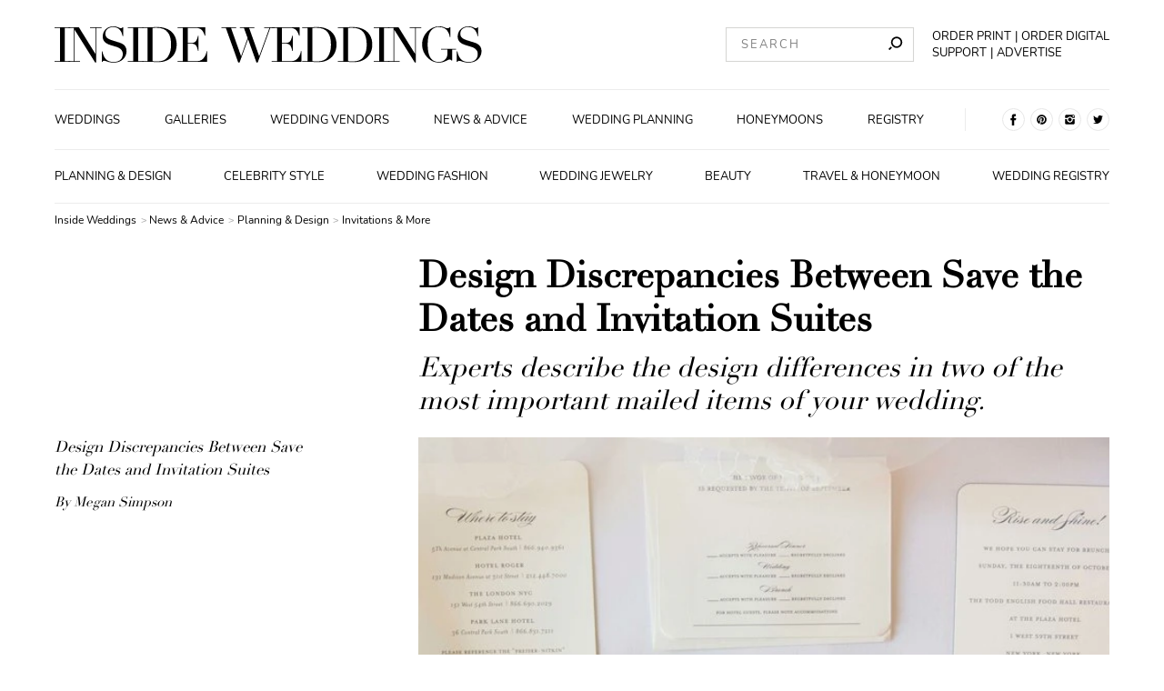

--- FILE ---
content_type: text/html; charset=utf-8
request_url: https://www.insideweddings.com/news/planning-design/design-discrepancies-between-save-the-dates-and-invitation-suites/42744
body_size: 21132
content:
<!doctype html>
<html data-n-head-ssr lang="en" data-n-head="%7B%22lang%22:%7B%22ssr%22:%22en%22%7D%7D">
  <head >
    <title>Design Discrepancies Between Save the Dates and Invitation Suites</title><meta data-n-head="ssr" charset="utf-8"><meta data-n-head="ssr" name="viewport" content="width=device-width, initial-scale=1"><meta data-n-head="ssr" name="shareaholic:site_id" content="6c4f794ab911d3d23bf392657117f496"><meta data-n-head="ssr" data-hid="robots" name="robots" content="index, follow"><meta data-n-head="ssr" name="facebook-domain-verification" content="qylowfv940oko5xr9hujys41mglh8t"><meta data-n-head="ssr" data-hid="titleOg" property="og:title" content="Design Discrepancies Between Save the Dates and Invitation Suites"><meta data-n-head="ssr" data-hid="titleTwitter" name="twitter:title" content="Design Discrepancies Between Save the Dates and Invitation Suites"><meta data-n-head="ssr" data-hid="description" name="description" content="With all of the big elements of your special day to consider, it’s easy to forget about the little things – though, sometimes, the smallest of items can be som…"><meta data-n-head="ssr" data-hid="descriptionOg" property="og:description" content="With all of the big elements of your special day to consider, it’s easy to forget about the little things – though, sometimes, the smallest of items can be som…"><meta data-n-head="ssr" data-hid="descriptionTwitter" name="twitter:description" content="With all of the big elements of your special day to consider, it’s easy to forget about the little things – though, sometimes, the smallest of items can be som…"><meta data-n-head="ssr" data-hid="imageOg" property="og:image" content="https://media2.insideweddings.com/images/FybzvMzHZMC3GuJwIpxn.width-1280.jpg"><meta data-n-head="ssr" data-hid="imageTwitter" name="twitter:image" content="https://media2.insideweddings.com/images/FybzvMzHZMC3GuJwIpxn.width-1280.jpg"><meta data-n-head="ssr" data-hid="twitter:image:alt" name="twitter:image:alt" content="design-differences-between-save-the-dates-invitations-wedding-personality-unique-ideas-expert-advice"><meta data-n-head="ssr" data-hid="twitter:card" name="twitter:card" content="summary_large_image"><meta data-n-head="ssr" data-hid="og:site_name" property="og:site_name" content="Inside Weddings.com"><link rel="stylesheet" href="/_nuxt/18.a69910c2a51188f7e2ae.css">
<link rel="stylesheet" href="/_nuxt/43.158b8a37464b0fdc44f7.css">
<link rel="stylesheet" href="/_nuxt/3.65a1f178aa6af0601562.css">
<link rel="stylesheet" href="/_nuxt/6.047f17d982d9a1216eef.css">
<link rel="stylesheet" href="/_nuxt/9.8bf4ad042243f3f011a5.css">
<link rel="stylesheet" href="/_nuxt/56.d1ea7aa841c55b812036.css">
<link rel="stylesheet" href="/_nuxt/17.d40a5b471d2583bf0d0d.css"><style> .body.--with-news-categories-menu{ margin-top: 3rem; } .website-header{ position: fixed; top: 0; z-index: 999; width: 100%; height: 3em; } .page-layout-margin.header--desktop{ display: none; } .website-header__contents--mobile { padding: 0 1rem; display: flex; justify-content: space-between; align-items: center; flex-wrap: wrap; background-color: #fff; } .page-layout-margin.breadcrumbs {width: 100%; max-width: 1440px; margin-right: auto; margin-left: auto; padding-left: 1rem; padding-right: 1rem; } .page-layout-margin.breadcrumbs ul { list-style: none; padding-left: 0; line-height: 1.5; } .page-layout-margin.news-header-image { width: 100%; max-width: 1440px; padding: 0; margin: 0;} .page-layout-margin.news-header-image .headings-wrapper { display: flex; flex-direction: column; align-items: center; text-align: center;} .page-layout-margin.news-header-image .title { margin: 0; font-family: Didot LT Std,serif; font-size: 1.5rem; line-height: 1.8rem; } .page-layout-margin.news-header-image .subtitle { margin: 0.5rem 0 0; font-weight: 100; font-family: Didot LT Std,serif; font-size: 1.2rem; line-height: 1.6rem; font-style: italic; } .page-layout-margin.news-header-image .intro { display: flex; flex-direction: column; text-align: center; justify-content: center; } .page-layout-margin.news-header-image .side { display: flex; flex-direction: column; justify-content: space-between; width: 100%; } .page-layout-margin.news-header-image .image { flex: 1; height: 25rem!important; position: relative; display: block; width: 100%; height: 100%; max-width: 100%; max-height: 100%; -o-object-position: 50% 40%; object-position: 50% 40%; } .page-layout-margin.news-header-imag .figure__caption.below { display: block; opacity: 1; position: relative; padding: 0.2rem 0; font-size: .7rem!important; font-family: Didot LT Std,serif; margin: 0.25rem 0 0; opacity: 0; text-transform: capitalize; font-size: 10px!important; } @media (min-width: 1025px) { .page-layout-margin.header--desktop{ display: block; } .website-header__contents--mobile { display: none;} .body.--with-news-categories-menu{ margin-top: 222px; } .website-header{ height: 165px }; .website-header.--news-page{ height: 222px; } .page-layout-margin.header--desktop{ width: 100%; max-width: 1440px; margin-right: auto; margin-left: auto; padding-left: 3rem; padding-right: 3rem;} .page-layout-margin.breadcrumbs { padding-left: 3rem; padding-right: 3rem; } .container__contents--desktop .contents__top-section { display: flex; flex-direction: row; flex-wrap: nowrap; align-items: center; justify-content: space-between; padding: 1rem 0; } .container__contents--desktop .top-section__logo { display: flex; flex: 1 1 35%; align-items: center; margin-right: 2rem; justify-content: flex-start; background-color: transparent; width: 100%; } .logo__a { display: inline-block; max-height: 40px; width: inherit; max-width: 470px; } .logo__a>svg { height: auto; max-height: inherit; width: inherit; max-width: inherit; } .container__contents--desktop .top-section__navigation { display: flex; flex: 1 1 50%; align-items: center; justify-content: space-between; margin: 0.5rem 0; } .global-search-form { flex: 1 1; margin-right: 1rem; display: flex; justify-content: flex-end; position: relative; } .input-group { display: flex; flex-wrap: nowrap; flex-basis: calc(50% - 0.45rem); } .input { font-weight: 100; border: 1px solid #d6d6d4; border-radius: 0; background-color: #fff; color: #000; padding: 0 0.8rem; font-family: Nunito,sans-serif; font-size: .65rem; line-height: .9rem; box-shadow: inset 0 0 0.1rem #f7f7f7, 0 0 0.1rem #f7f7f7; letter-spacing: .1rem; width: 100%; } .input-group__search-input { height: calc(2rem - 2px)!important; padding-right: 2rem!important; max-width: 100%; flex-grow: 0; } .transparent { background-color: transparent; } .input-group__search-btn { width: 0.8rem; margin-left: -28px!important; border: none!important; padding: 0!important; font-family: Nunito,sans-serif; font-size: .6rem; line-height: .8rem; display: inline-block; margin: 0; color: #fff; font-weight: 100; letter-spacing: .05rem; text-transform: uppercase; text-decoration: none; text-align: center; cursor: pointer; } .nav { line-height: 0; } .support-and-subscribe { display: flex; } .social-links { display: flex; justify-content: center; margin: 0; padding: 0; list-style: none; } .container__contents--desktop .bottom-section__social-links { margin-left: 2rem; padding-left: 2rem; border-left: 1px solid #ececec; } .social-links .social-links__item:first-child { padding-left: 0; margin-left: 0; } .social-links .social-links__item { margin: 0 0.15rem; white-space: nowrap; padding: 0; min-width: 25px; min-height: 25px; } .social-links .social-links__item a { display: flex; } .container__contents--desktop .contents__bottom-section { display: flex; flex: 1 1 auto; align-items: center; padding: 1rem 0; border: 1px solid #ececec; border-right: none; border-left: none; } .main-navigation-container{ display: flex; flex: 1 1 auto; justify-content: center; } .main-navigation { display: flex; justify-content: space-between; flex: 1 1; } .main-navigation .link.with-styles { white-space: nowrap; padding: 0 0.25rem; font-weight: 100; color: #000; text-decoration: none; font-family: Nunito,sans-serif; font-size: .65rem; line-height: .9rem; text-transform: uppercase; } .main-navigation .link:first-child { padding-left: 0; margin-left: 0; } .container__contents--desktop .contents__news-categories-section { display: flex; flex: 1 1 auto; align-items: center; padding: 1rem 0; border: none; border-bottom: 1px solid #ececec; background: #fff; } .news-categories-navigation{ display: flex; flex: 1 1 100%; justify-content: space-between; align-items: center; } .link-wrapper { display: flex; flex-direction: column; position: relative; align-items: center; justify-content: center; } .news-categories-navigation .link:first-child { padding-left: 0; margin-left: 0; } .news-categories-navigation .link { margin: 0; font-family: Didot LT Std,serif; font-size: .6rem; line-height: .8rem; font-weight: 700; text-align: center; } .news-categories-navigation .with-styles { font-weight: 100; color: #000; text-decoration: none; font-family: Nunito,sans-serif; font-size: .65rem; line-height: .9rem; text-transform: uppercase; } .sub-navigation, .sub-navigation:after { position: absolute; background-color: #fff; } .sub-navigation { display: none; visibility: hidden; flex-direction: column; justify-content: center; top: -1rem; z-index: 6; padding: 2.5rem 0 0.5rem; list-style: none; } .sub-navigation-overflow-wrapper { padding: 0 0.2rem; overflow: auto; max-height: 40vh; } .sub-navigation-item { display: flex; flex: 1; flex-direction: column; text-align: center; padding: 0.5rem 0; } .page-layout-margin.news-header-image { padding: 0 3rem; margin: 0 auto;} .page-layout-margin.news-header-image .headings-wrapper { align-items: flex-start; text-align: left; margin-left: 20rem;} .page-layout-margin.news-header-image .title { font-size: 2rem; line-height: 2.4rem; } .page-layout-margin.news-header-image .subtitle { font-size: 1.5rem; line-height: 1.8rem; } .page-layout-margin.news-header-image .intro { margin-top: 1rem; flex-direction: row; justify-content: flex-start; text-align: left; } .page-layout-margin.news-header-image .side { width: 15rem; margin-right: 5rem; } .page-layout-margin.news-header-image .image { height: 33rem!important; } .page-layout-margin.news-header-imag .figure__caption.below { line-height: .8rem; } }</style><link data-n-head="ssr" rel="preconnect" href="https://icdn2.insideweddings.com"><link data-n-head="ssr" rel="preload" href="/fonts/O-Nunito-Regular.woff2" as="font" type="font/woff2" crossorigin="true"><link data-n-head="ssr" rel="preload" href="/fonts/O-DidotLTStd-Regular.woff2" as="font" type="font/woff2" crossorigin="true"><link data-n-head="ssr" rel="icon" type="image/x-icon" href="/favicon.ico"><link data-n-head="ssr" rel="preload" fetchpriority="high" as="image" imagesrcset="https://icdn2.insideweddings.com/fit-in/200x0/filters:quality(90)/filters:no_upscale()/filters:strip_icc()/images/FybzvMzHZMC3GuJwIpxn.original.jpg 200w, https://icdn2.insideweddings.com/fit-in/240x0/filters:quality(90)/filters:no_upscale()/filters:strip_icc()/images/FybzvMzHZMC3GuJwIpxn.original.jpg 240w, https://icdn2.insideweddings.com/fit-in/280x0/filters:quality(90)/filters:no_upscale()/filters:strip_icc()/images/FybzvMzHZMC3GuJwIpxn.original.jpg 280w, https://icdn2.insideweddings.com/fit-in/320x0/filters:quality(90)/filters:no_upscale()/filters:strip_icc()/images/FybzvMzHZMC3GuJwIpxn.original.jpg 320w, https://icdn2.insideweddings.com/fit-in/360x0/filters:quality(90)/filters:no_upscale()/filters:strip_icc()/images/FybzvMzHZMC3GuJwIpxn.original.jpg 360w, https://icdn2.insideweddings.com/fit-in/400x0/filters:quality(90)/filters:no_upscale()/filters:strip_icc()/images/FybzvMzHZMC3GuJwIpxn.original.jpg 400w, https://icdn2.insideweddings.com/fit-in/480x0/filters:quality(90)/filters:no_upscale()/filters:strip_icc()/images/FybzvMzHZMC3GuJwIpxn.original.jpg 480w, https://icdn2.insideweddings.com/fit-in/640x0/filters:quality(90)/filters:no_upscale()/filters:strip_icc()/images/FybzvMzHZMC3GuJwIpxn.original.jpg 640w, https://icdn2.insideweddings.com/fit-in/828x0/filters:quality(90)/filters:no_upscale()/filters:strip_icc()/images/FybzvMzHZMC3GuJwIpxn.original.jpg 828w, https://icdn2.insideweddings.com/fit-in/1080x0/filters:quality(90)/filters:no_upscale()/filters:strip_icc()/images/FybzvMzHZMC3GuJwIpxn.original.jpg 1080w, https://icdn2.insideweddings.com/fit-in/1170x0/filters:quality(90)/filters:no_upscale()/filters:strip_icc()/images/FybzvMzHZMC3GuJwIpxn.original.jpg 1170w, https://icdn2.insideweddings.com/fit-in/1440x0/filters:quality(90)/filters:no_upscale()/filters:strip_icc()/images/FybzvMzHZMC3GuJwIpxn.original.jpg 1440w" imagesizes="(max-width: 1024px) 100vw, min(calc(100vw - 26rem), 920px)"><link data-n-head="ssr" rel="canonical" href="https://www.insideweddings.com/news/planning-design/design-discrepancies-between-save-the-dates-and-invitation-suites/42744/"><script data-n-head="ssr" src="/lazysizes.min.js" fetchPriority="high" async></script><script data-n-head="ssr" src="/iw-669136b96e1a3226a7ccec2d9837462e.min.js" defer></script><script data-n-head="ssr" data-hid="gtm-script">if(!window._gtm_init){window._gtm_init=1;(function (w,n,d,m,e,p){w[d]=(w[d]==1||n[d]=='yes'||n[d]==1||n[m]==1||(w[e]&&w[e][p]&&w[e][p]()))?1:0})(window,navigator,'doNotTrack','msDoNotTrack','external','msTrackingProtectionEnabled');(function(w,d,s,l,x,y){w[x]={};w._gtm_inject=function(i){w[x][i]=1;w[l]=w[l]||[];w[l].push({'gtm.start':new Date().getTime(),event:'gtm.js'});var f=d.getElementsByTagName(s)[0],j=d.createElement(s);j.defer=true;j.src='https://www.googletagmanager.com/gtm.js?id='+i;f.parentNode.insertBefore(j,f);};w[y]('GTM-K5B3DG8')})(window,document,'script','dataLayer','_gtm_ids','_gtm_inject')}</script><script data-n-head="ssr" type="application/ld+json">{"@context":"https://schema.org","@type":"Article","mainEntityOfPage":{"@type":"WebPage","@id":"https://www.insideweddings.com/news/planning-design/design-discrepancies-between-save-the-dates-and-invitation-suites/42744/"},"headline":"Design Discrepancies Between Save the Dates and Invitation Suites","image":["https://media2.insideweddings.com/images/FybzvMzHZMC3GuJwIpxn.original.jpg"],"datePublished":"2017-05-29","dateModified":"2023-03-13","author":{"@type":"Person","name":"Megan Simpson"},"publisher":{"@type":"Organization","name":"Inside Weddings","logo":{"@type":"ImageObject","url":"https://www.insideweddings.com/iw_logo_png.png"}}}</script><script data-n-head="ssr" type="application/ld+json">{"@context":"https://schema.org","@type":"BreadcrumbList","itemListElement":[{"@type":"ListItem","position":1,"name":"Inside Weddings","item":"https://www.insideweddings.com/"},{"@type":"ListItem","position":2,"name":"News &amp; Advice","item":"https://www.insideweddings.com/news"},{"@type":"ListItem","position":3,"name":"Planning &amp; Design","item":"https://www.insideweddings.com/news/planning-design"},{"@type":"ListItem","position":4,"name":"Invitations &amp; More","item":"https://www.insideweddings.com/news/planning-design/invitations-more"}]}</script>
  </head>
  <body class="preload" data-n-head="%7B%22class%22:%7B%22ssr%22:%22preload%22%7D%7D">
    <noscript data-n-head="ssr" data-hid="gtm-noscript" data-pbody="true"><iframe src="https://www.googletagmanager.com/ns.html?id=GTM-K5B3DG8&" height="0" width="0" style="display:none;visibility:hidden" title="gtm"></iframe></noscript><div data-server-rendered="true" id="__nuxt"><div id="__layout"><div data-v-293143aa><header class="website-header --news-page" data-v-d7315c9c data-v-293143aa><div class="website-header__contents--mobile" data-v-7a62fc30 data-v-d7315c9c><div id="menu-sidebar-drawer" class="sidebar" data-v-f787bcea data-v-7a62fc30><button type="button" aria-label="" class="button sidebar__toggle transparent" data-v-52828627 data-v-f787bcea><img src="[data-uri]" alt="hamburger icon" width="25px" height="25px" loading="lazy" noloading="" class="toggle__icon" data-v-5832e390 data-v-f787bcea></button> <div class="sidebar__drawer" data-v-57514a0c data-v-f787bcea><div class="drawer__inner-container" data-v-57514a0c><span class="drawer__title" data-v-57514a0c>Navigation</span> <div class="main-navigation-container" data-v-852b6d86 data-v-57514a0c><nav class="main-navigation" data-v-852b6d86><a href="/weddings" class="link with-styles" data-v-2717c447 data-v-852b6d86>
            Weddings
        </a><a href="/inspiration/images" class="link with-styles" data-v-2717c447 data-v-852b6d86>
            Galleries
        </a><a href="/vendor" class="link with-styles" data-v-2717c447 data-v-852b6d86>
            Wedding Vendors
        </a><a href="/news" class="link nuxt-link-active with-styles" data-v-2717c447 data-v-852b6d86>
            News &amp; Advice
        </a><a href="/news/planning-design" class="link nuxt-link-active with-styles" data-v-2717c447 data-v-852b6d86>
            Wedding Planning
        </a><a href="/news/travel-honeymoon" class="link with-styles" data-v-2717c447 data-v-852b6d86>
            Honeymoons
        </a><a href="/news/wedding-registry" class="link with-styles" data-v-2717c447 data-v-852b6d86>
            Registry
        </a></nav></div> <span class="drawer__title" data-v-57514a0c>News categories</span> <div class="news-categories-navigation" data-v-1735844a data-v-57514a0c><a href="/news/planning-design" class="link nuxt-link-active with-styles" data-v-2717c447 data-v-1735844a>
        Planning &amp; Design
    </a><a href="/news/celebrity-style" class="link with-styles" data-v-2717c447 data-v-1735844a>
        Celebrity Style
    </a><a href="/news/fashion" class="link with-styles" data-v-2717c447 data-v-1735844a>
        Wedding Fashion
    </a><a href="/news/jewelry" class="link with-styles" data-v-2717c447 data-v-1735844a>
        Wedding Jewelry
    </a><a href="/news/beauty" class="link with-styles" data-v-2717c447 data-v-1735844a>
        Beauty
    </a><a href="/news/travel-honeymoon" class="link with-styles" data-v-2717c447 data-v-1735844a>
        Travel &amp; Honeymoon
    </a><a href="/news/wedding-registry" class="link with-styles" data-v-2717c447 data-v-1735844a>
        Wedding Registry
    </a></div> <span class="drawer__title" data-v-57514a0c></span> <div class="main-navigation-container" data-v-57514a0c><nav class="main-navigation" data-v-57514a0c><a href="/about" class="link with-styles" data-v-2717c447 data-v-57514a0c>
                    About
                </a> <a href="/advertise" class="link with-styles" data-v-2717c447 data-v-57514a0c>
                    Advertise
                </a> <a href="/contact" class="link with-styles" data-v-2717c447 data-v-57514a0c>
                    Contact
                </a> <a target="_blank" rel="noopener" href="https://www.simplecirc.com/shop/inside-weddings" class="link with-styles" data-v-593ef15e data-v-57514a0c>
                    Order the Print Edition
                </a> <a target="_blank" rel="noopener" href="https://www.simplecirc.com/shop/inside-weddings-digital-edition" class="link with-styles" data-v-593ef15e data-v-57514a0c>
                    Order the Digital Edition
                </a> <span class="link subscribe" data-v-57514a0c>
                    Subscribe to Newsletter
                </span> <a href="/wedding/submit" class="link with-styles" data-v-2717c447 data-v-57514a0c>
                    Submit a Wedding
                </a> <a href="/work-with-us" class="link with-styles" data-v-2717c447 data-v-57514a0c>
                    Are You a Business?
                </a> <span class="link support" data-v-57514a0c>
                    Support
                </span></nav></div> <ul class="social-links" data-v-0ca129ff data-v-57514a0c><li class="social-links__item" data-v-0ca129ff><a href="https://www.facebook.com/InsideWeddings" rel="nofollow noopener noreferrer" target="_blank" data-v-0ca129ff><svg width="25" height="25" xmlns="http://www.w3.org/2000/svg" data-v-0ca129ff><title data-v-0ca129ff>Inside weddings pinterest</title><g fill="none" fill-rule="evenodd" data-v-0ca129ff><circle stroke="#E6E6E6" cx="12.5" cy="12.5" r="12" data-v-0ca129ff></circle><path d="M10.66 13.312v5.572h2.604v-5.545h1.775l.429-2.308h-2.184V9.33a.492.492 0 0 1 .48-.544h1.267V6.429h-2.366a2.388 2.388 0 0 0-2.01 2.154v2.377h-1.37v2.34l1.374.012z" fill="#000" fill-rule="nonzero" data-v-0ca129ff></path></g></svg></a></li> <li class="social-links__item" data-v-0ca129ff><a href="https://pinterest.com/insideweddings" rel="nofollow noopener noreferrer" target="_blank" data-v-0ca129ff><svg width="25" height="25" xmlns="http://www.w3.org/2000/svg" data-v-0ca129ff><title data-v-0ca129ff>Inside weddings pinterest</title><g fill="none" fill-rule="evenodd" data-v-0ca129ff><circle stroke="#E6E6E6" cx="12.5" cy="12.5" r="12" data-v-0ca129ff></circle><path d="M7.143 12.5a5.357 5.357 0 0 0 3.207 4.907c-.016-.374-.003-.824.093-1.23l.69-2.92s-.172-.342-.172-.847c0-.794.46-1.387 1.033-1.387.487 0 .723.366.723.804 0 .49-.313 1.223-.473 1.901-.134.569.285 1.032.845 1.032 1.015 0 1.699-1.303 1.699-2.848 0-1.174-.79-2.053-2.23-2.053-1.624 0-2.637 1.212-2.637 2.566 0 .466.138.795.354 1.05.099.117.112.164.077.299l-.11.43c-.035.135-.145.184-.268.134-.748-.306-1.097-1.125-1.097-2.047 0-1.522 1.284-3.346 3.829-3.346 2.045 0 3.391 1.48 3.391 3.068 0 2.102-1.168 3.672-2.89 3.672-.579 0-1.123-.313-1.309-.668 0 0-.311 1.235-.377 1.473-.113.413-.336.826-.54 1.147A5.357 5.357 0 1 0 7.143 12.5z" fill="#000" fill-rule="nonzero" data-v-0ca129ff></path></g></svg></a></li> <li class="social-links__item" data-v-0ca129ff><a href="https://www.instagram.com/insideweddings" rel="nofollow noopener noreferrer" target="_blank" data-v-0ca129ff><svg width="25" height="25" xmlns="http://www.w3.org/2000/svg" data-v-0ca129ff><title data-v-0ca129ff>Inside weddings instagram</title><g fill="none" fill-rule="evenodd" data-v-0ca129ff><circle stroke="#E6E6E6" cx="12.5" cy="12.5" r="12" data-v-0ca129ff></circle><path d="M15.735 12.499c0 1.794-1.45 3.249-3.237 3.249a3.243 3.243 0 0 1-3.176-3.872h-2.18v4.306a1.676 1.676 0 0 0 1.677 1.675h7.362c.924.001 1.674-.749 1.676-1.675v-4.306h-2.183c.04.204.06.412.06.62l.001.003zm.446-5.356H8.82a1.666 1.666 0 0 0-1.184.487c-.315.314-.492.74-.492 1.186v1.814H9.85a3.245 3.245 0 0 1 2.646-1.37c1.05 0 2.037.51 2.646 1.37h2.712V8.816a1.674 1.674 0 0 0-1.674-1.673zm.822 2.064a.303.303 0 0 1-.299.304h-.902a.305.305 0 0 1-.303-.304V8.31a.302.302 0 0 1 .303-.297h.9A.3.3 0 0 1 17 8.31l.003.897zM14.488 12.5a1.998 1.998 0 0 0-1.228-1.848c-.744-.31-1.6-.14-2.17.432a2.003 2.003 0 0 0-.432 2.178 1.99 1.99 0 0 0 3.247.65 2 2 0 0 0 .583-1.412z" fill="#000" fill-rule="nonzero" data-v-0ca129ff></path></g></svg></a></li> <li class="social-links__item" data-v-0ca129ff><a href="https://twitter.com/InsideWeddings" rel="nofollow noopener noreferrer" target="_blank" data-v-0ca129ff><svg width="25" height="25" xmlns="http://www.w3.org/2000/svg" data-v-0ca129ff><title data-v-0ca129ff>Inside weddings twitter</title><g fill="none" fill-rule="evenodd" data-v-0ca129ff><circle stroke="#E6E6E6" cx="12.5" cy="12.5" r="12" data-v-0ca129ff></circle><path d="M17.857 8.957a4.38 4.38 0 0 1-1.265.37c.461-.293.805-.754.967-1.297-.43.272-.902.465-1.393.57-.616-.703-1.58-.933-2.422-.578-.843.355-1.39 1.222-1.378 2.18-.002.179.015.358.05.533-1.772-.095-3.42-.988-4.527-2.451-.195.36-.3.768-.3 1.183 0 .78.365 1.51.976 1.95a2.087 2.087 0 0 1-.992-.293v.026c-.003 1.11.73 2.07 1.76 2.303-.189.053-.383.08-.577.078-.14.002-.28-.012-.417-.042.286.95 1.109 1.604 2.052 1.633a4.239 4.239 0 0 1-3.248.969 5.913 5.913 0 0 0 3.37 1.052c1.669 0 3.269-.705 4.443-1.957 1.174-1.253 1.824-2.949 1.805-4.71 0-.105 0-.204-.008-.302a4.603 4.603 0 0 0 1.101-1.217" fill="#000" fill-rule="nonzero" data-v-0ca129ff></path></g></svg></a></li></ul></div></div> <span class="dimmer" data-v-277a863d data-v-f787bcea></span></div> <div class="logo logo" data-v-5bda177e data-v-7a62fc30><a href="/" aria-label="Homepage" class="logo__a nuxt-link-active" data-v-5bda177e><svg width="208px" height="21px" viewBox="0 0 470 40" version="1.1" xmlns="http://www.w3.org/2000/svg" xmlns:xlink="http://www.w3.org/1999/xlink" data-v-5bda177e><g id="Desktop" stroke="none" stroke-width="1" fill="none" fill-rule="evenodd" data-v-5bda177e><g id="IW_Homepage_1.1" transform="translate(-63.000000, -40.000000)" fill="#000000" fill-rule="nonzero" data-v-5bda177e><g id="Header" transform="translate(63.000000, 40.000000)" data-v-5bda177e><g id="IW_logo" data-v-5bda177e><polygon id="Path" points="0 38.2857143 5.9350365 38.2857143 5.9350365 1.71428571 0 1.71428571 0 0.96 17.2218978 0.96 17.2218978 1.71428571 11.2868613 1.71428571 11.2868613 38.2857143 17.2218978 38.2857143 17.2218978 39.0342857 0 39.0342857" data-v-5bda177e></polygon> <polygon id="Path" points="15.2950122 38.2857143 21.2300487 38.2857143 21.2300487 1.71428571 15.2950122 1.71428571 15.2950122 0.96 26.7305353 0.96 44.8043796 30.1028571 44.913017 30.1028571 44.913017 1.71428571 38.9894161 1.71428571 38.9894161 0.96 51.6656934 0.96 51.6656934 1.71428571 45.7420925 1.71428571 45.7420925 39.7714286 44.6557178 39.7714286 22.1391727 3.90285714 22.036253 3.90285714 22.036253 38.2857143 27.9712895 38.2857143 27.9712895 39.0342857 15.2950122 39.0342857" data-v-5bda177e></polygon> <path d="M51.9858881,27.5257143 L52.5576642,27.5257143 C55.0163017,39.1257143 61.5974453,39.0742857 65.5541363,39.0742857 C73.0958637,39.0742857 75.0227494,33.8857143 75.0227494,30.4114286 C75.0227494,25.44 70.8487835,23.4114286 67.8526764,22.5028571 L61.7175182,20.6285714 C55.9425791,18.8571429 52.946472,16.0857143 52.946472,11.2228571 C52.946472,4.75428571 57.7493917,0 64.6621655,0 C69.636618,0 71.0260341,2.08571429 73.0558394,2.08571429 C73.9649635,2.08571429 74.1307786,1.97714286 74.6625304,0.942857143 L75.4115572,0.942857143 L75.4115572,10.6342857 L74.7711679,10.6342857 C73.9135036,5.49142857 70.7687348,0.748571429 64.6621655,0.748571429 C61.1857664,0.748571429 55.8396594,2.40571429 55.8396594,8.06857143 C55.8396594,12.6685714 59.8420925,14.2171429 63.5357664,15.3942857 L70.0082725,17.4228571 C72.6841849,18.28 79.156691,19.8857143 79.156691,27.2057143 C79.156691,33.8342857 74.0107056,39.8171429 65.5712895,39.8171429 C63.2963701,39.8996061 61.0223824,39.6297463 58.8300487,39.0171429 C57.4406326,38.5885714 55.6223844,37.84 54.3930657,37.84 C53.3238443,37.84 53.0551095,38.3257143 52.7863747,39.0171429 L51.9858881,39.0171429 L51.9858881,27.5257143 Z" id="Path" data-v-5bda177e></path> <polygon id="Path" points="80.620438 38.2857143 86.5554745 38.2857143 86.5554745 1.71428571 80.620438 1.71428571 80.620438 0.96 97.836618 0.96 97.836618 1.71428571 91.8844282 1.71428571 91.8844282 38.2857143 97.8194647 38.2857143 97.8194647 39.0342857 80.620438 39.0342857" data-v-5bda177e></polygon> <path d="M96.3785888,38.2857143 L102.313625,38.2857143 L102.313625,1.71428571 L96.3785888,1.71428571 L96.3785888,0.96 L106.350365,0.96 C107.362409,0.96 108.32871,0.908571429 109.346472,0.857142857 C110.364234,0.805714286 111.376277,0.8 112.336861,0.8 C116.670925,0.8 118.809367,1.06857143 121.754015,2.02857143 C130.467883,4.88571429 134.264477,11.92 134.264477,19.9885714 C134.264477,29.3428571 129.398662,34.9542857 123.252068,37.5771429 C119.775669,39.0742857 117.534307,39.2342857 112.496959,39.2342857 C111.427737,39.2342857 110.209854,39.1771429 108.9691,39.1257143 C107.728345,39.0742857 106.561922,39.0171429 105.492701,39.0171429 L96.4014599,39.0171429 L96.3785888,38.2857143 Z M107.66545,38.2857143 C108.894769,38.3942857 110.495742,38.5028571 112.422628,38.5028571 C117.288443,38.5028571 122.051338,37.7542857 125.047445,32.7257143 C127.33455,28.88 128.095012,24.9771429 128.095012,20.2228571 C128.095012,8.94285714 124.189781,1.56571429 112.211071,1.56571429 C110.444282,1.56571429 108.997689,1.67428571 107.66545,1.72571429 L107.66545,38.2857143 Z" id="Shape" data-v-5bda177e></path> <path d="M135.156448,38.2857143 L141.091484,38.2857143 L141.091484,1.71428571 L135.156448,1.71428571 L135.156448,0.96 L165.746472,0.96 L165.746472,10.2114286 L165.174696,10.2114286 C163.339294,4.65142857 161.200852,1.71428571 155.317275,1.71428571 L146.437591,1.71428571 L146.437591,18.2285714 L149.91399,18.2285714 C154.676886,18.2285714 156.174939,16.7828571 157.724453,10.3714286 L158.296229,10.3714286 L158.296229,26.9942857 L157.724453,26.9942857 C156.763869,22.8742857 155.906204,18.9942857 150.771655,18.9942857 L146.437591,18.9942857 L146.437591,38.2857143 L156.546594,38.2857143 C164.357056,38.2857143 166.764234,30.5885714 167.193066,27.3314286 L167.764842,27.3314286 L167.764842,39.0171429 L135.156448,39.0171429 L135.156448,38.2857143 Z" id="Path" data-v-5bda177e></path> <polygon id="Path" points="183.540146 0.96 199.635645 0.96 199.635645 1.71428571 194.060827 1.71428571 205.078954 32.7142857 205.187591 32.7142857 212.300487 12.9885714 208.235158 1.71428571 203.740998 1.71428571 203.740998 0.96 219.790754 0.96 219.790754 1.71428571 213.958637 1.71428571 224.976764 32.7142857 225.085401 32.7142857 236.315085 1.71428571 230.597324 1.71428571 230.597324 0.96 242.032847 0.96 242.032847 1.71428571 237.218491 1.71428571 223.370073 39.8171429 222.032117 39.8171429 212.837956 14.1657143 212.729319 14.1657143 203.420803 39.8171429 201.979927 39.8171429 188.343066 1.71428571 183.540146 1.71428571" data-v-5bda177e></polygon> <path d="M238.8309,38.2857143 L244.765937,38.2857143 L244.765937,1.71428571 L238.8309,1.71428571 L238.8309,0.96 L269.420925,0.96 L269.420925,10.2114286 L268.849148,10.2114286 C267.019465,4.65142857 264.875304,1.71428571 259.014599,1.71428571 L250.117762,1.71428571 L250.117762,18.2285714 L253.594161,18.2285714 C258.351338,18.2285714 259.849392,16.7828571 261.398905,10.3714286 L261.970681,10.3714286 L261.970681,26.9942857 L261.398905,26.9942857 C260.438321,22.8742857 259.580657,18.9942857 254.446107,18.9942857 L250.117762,18.9942857 L250.117762,38.2857143 L260.221046,38.2857143 C268.031509,38.2857143 270.450122,30.5714286 270.867518,27.3142857 L271.439294,27.3142857 L271.439294,39.0171429 L238.8309,39.0171429 L238.8309,38.2857143 Z" id="Path" data-v-5bda177e></path> <path d="M272.205474,38.2857143 L278.140511,38.2857143 L278.140511,1.71428571 L272.205474,1.71428571 L272.205474,0.96 L282.15438,0.96 C283.172141,0.96 284.132725,0.908571429 285.150487,0.857142857 C286.168248,0.805714286 287.180292,0.8 288.140876,0.8 C292.474939,0.8 294.613382,1.06857143 297.558029,2.02857143 C306.271898,4.88571429 310.068491,11.92 310.068491,19.9885714 C310.068491,29.3428571 305.202676,34.9542857 299.056083,37.5771429 C295.579684,39.0742857 293.338321,39.2342857 288.306691,39.2342857 C287.231752,39.2342857 286.019586,39.1771429 284.773114,39.1257143 C283.526642,39.0742857 282.365937,39.0171429 281.296715,39.0171429 L272.205474,39.0171429 L272.205474,38.2857143 Z M283.492336,38.2857143 C284.721655,38.3942857 286.322628,38.5028571 288.249513,38.5028571 C293.115328,38.5028571 297.878224,37.7542857 300.874331,32.7257143 C303.161436,28.88 303.921898,24.9771429 303.921898,20.2228571 C303.921898,8.94285714 300.016667,1.56571429 288.037956,1.56571429 C286.271168,1.56571429 284.830292,1.67428571 283.492336,1.72571429 L283.492336,38.2857143 Z" id="Shape" data-v-5bda177e></path> <path d="M311.515085,38.2857143 L317.455839,38.2857143 L317.455839,1.71428571 L311.515085,1.71428571 L311.515085,0.96 L321.46399,0.96 C322.481752,0.96 323.442336,0.908571429 324.460097,0.857142857 C325.477859,0.805714286 326.489903,0.8 327.456204,0.8 C331.78455,0.8 333.92871,1.06857143 336.86764,2.02857143 C345.587226,4.88571429 349.38382,11.92 349.38382,19.9885714 C349.38382,29.3428571 344.518005,34.9542857 338.365693,37.5771429 C334.889294,39.0742857 332.647932,39.2342857 327.616302,39.2342857 C326.54708,39.2342857 325.329197,39.1771429 324.082725,39.1257143 C322.836253,39.0742857 321.681265,39.0171429 320.606326,39.0171429 L311.515085,39.0171429 L311.515085,38.2857143 Z M322.801946,38.2857143 C324.031265,38.3942857 325.660827,38.5028571 327.559124,38.5028571 C332.430657,38.5028571 337.187835,37.7542857 340.183942,32.7257143 C342.471046,28.88 343.231509,24.9771429 343.231509,20.2228571 C343.231509,8.94285714 339.326277,1.56571429 327.347567,1.56571429 C325.580779,1.56571429 324.139903,1.67428571 322.773358,1.72571429 L322.801946,38.2857143 Z" id="Shape" data-v-5bda177e></path> <polygon id="Path" points="350.990511 38.2857143 356.925547 38.2857143 356.925547 1.71428571 350.990511 1.71428571 350.990511 0.96 368.223844 0.96 368.223844 1.71428571 362.271655 1.71428571 362.271655 38.2857143 368.223844 38.2857143 368.223844 39.0342857 350.990511 39.0342857" data-v-5bda177e></polygon> <polygon id="Path" points="366.822993 38.2857143 372.758029 38.2857143 372.758029 1.71428571 366.822993 1.71428571 366.822993 0.96 378.258516 0.96 396.338078 30.1028571 396.440998 30.1028571 396.440998 1.71428571 390.523114 1.71428571 390.523114 0.96 403.199392 0.96 403.199392 1.71428571 397.25292 1.71428571 397.25292 39.7714286 396.183698 39.7714286 373.667153 3.90285714 373.558516 3.90285714 373.558516 38.2857143 379.493552 38.2857143 379.493552 39.0342857 366.822993 39.0342857" data-v-5bda177e></polygon> <path d="M441.411192,25.3885714 L437.134307,25.3885714 L437.134307,37.52 L436.493917,37.52 C435.744891,36.72 435.424696,36.5085714 434.349757,36.5085714 C431.782482,36.5085714 429.483942,39.8171429 422.748418,39.8171429 C417.716788,39.8171429 413.977372,38.2171429 410.340876,34.5828571 C406.406536,30.785463 404.170067,25.5633423 404.137105,20.0971429 C404.071192,14.5573462 406.302331,9.2373101 410.300852,5.4 C413.514234,2.18857143 417.631022,1.42108547e-14 422.879927,1.42108547e-14 C428.340389,1.42108547e-14 429.352433,2.08571429 431.976886,2.08571429 C433.366302,2.08571429 433.846594,1.65714286 434.378345,0.942857143 L435.18455,0.942857143 L435.18455,11.6514286 L434.612774,11.6514286 C434.040998,7.96571429 431.753893,0.748571429 422.84562,0.748571429 C412.204866,0.748571429 410.32944,10.6342857 410.32944,20.0971429 C410.32944,26.5657143 411.238564,33.0857143 415.035158,36.5085714 C417.179319,38.4285714 419.157664,39.0742857 422.794161,39.0742857 C427.231144,39.0742857 432.045499,36.1828571 432.045499,29.88 L432.045499,25.3885714 L425.115572,25.3885714 L425.115572,24.64 L441.411192,24.64 L441.411192,25.3885714 Z" id="Path" data-v-5bda177e></path> <path d="M442.343187,27.5257143 L442.914964,27.5257143 C445.379319,39.1257143 451.954745,39.0742857 455.911436,39.0742857 C463.453163,39.0742857 465.380049,33.8857143 465.380049,30.4114286 C465.380049,25.44 461.206083,23.4114286 458.215693,22.5028571 L452.074818,20.6285714 C446.299878,18.8685714 443.303771,16.0571429 443.303771,11.2228571 C443.303771,4.75428571 448.118127,0 455.013747,0 C459.9882,0 461.377616,2.08571429 463.413139,2.08571429 C464.322263,2.08571429 464.48236,1.97714286 465.01983,0.942857143 L465.763139,0.942857143 L465.763139,10.6342857 L465.122749,10.6342857 C464.270803,5.49142857 461.120316,0.748571429 455.013747,0.748571429 C451.537348,0.748571429 446.191241,2.40571429 446.191241,8.06857143 C446.191241,12.6685714 450.193674,14.2171429 453.893066,15.3942857 L460.365572,17.4228571 C463.035766,18.28 469.51399,19.8857143 469.51399,27.2057143 C469.51399,33.8342857 464.368005,39.8171429 455.928589,39.8171429 C453.65555,39.8996587 451.383437,39.6297925 449.193066,39.0171429 C447.80365,38.5885714 445.985401,37.84 444.750365,37.84 C443.681144,37.84 443.418127,38.3257143 443.149392,39.0171429 L442.348905,39.0171429 L442.343187,27.5257143 Z" id="Path" data-v-5bda177e></path></g></g></g></g></svg></a></div> <button type="button" aria-label="" class="button search-toggle search-toggle transparent" data-v-52828627 data-v-9d7e87a0 data-v-7a62fc30><img src="[data-uri]" alt="search icon" width="25px" height="25px" loading="lazy" noloading="" class="search-toggle__icon" data-v-5832e390 data-v-9d7e87a0></button> <form id="mobile-search" style="display:none;" data-v-676a71fb data-v-7a62fc30><input placeholder="SEARCH" id="mobile-search-input" type="text" value="" class="input mobile-search__input" data-v-9d5c6a2e data-v-676a71fb> <button type="submit" aria-label="" id="mobile-search-submit" class="button mobile-search__btn primary" data-v-52828627 data-v-676a71fb>SUBMIT</button></form></div> <div class="page-layout-margin header--desktop" data-v-9b70b0fa data-v-651e388b data-v-d7315c9c><div class="container__contents--desktop" data-v-9b70b0fa data-v-651e388b><div class="contents__top-section" data-v-9b70b0fa data-v-651e388b><div class="logo top-section__logo" data-v-4b0c5991 data-v-651e388b><a href="/" aria-label="Homepage" class="logo__a nuxt-link-active" data-v-4b0c5991><svg width="470px" height="40px" viewBox="0 0 470 40" version="1.1" xmlns="http://www.w3.org/2000/svg" xmlns:xlink="http://www.w3.org/1999/xlink" data-v-4b0c5991><g id="Desktop" stroke="none" stroke-width="1" fill="none" fill-rule="evenodd" data-v-4b0c5991><g id="IW_Homepage_1.1" transform="translate(-63.000000, -40.000000)" fill="#000000" fill-rule="nonzero" data-v-4b0c5991><g id="Header" transform="translate(63.000000, 40.000000)" data-v-4b0c5991><g id="IW_logo" data-v-4b0c5991><polygon id="Path" points="0 38.2857143 5.9350365 38.2857143 5.9350365 1.71428571 0 1.71428571 0 0.96 17.2218978 0.96 17.2218978 1.71428571 11.2868613 1.71428571 11.2868613 38.2857143 17.2218978 38.2857143 17.2218978 39.0342857 0 39.0342857" data-v-4b0c5991></polygon> <polygon id="Path" points="15.2950122 38.2857143 21.2300487 38.2857143 21.2300487 1.71428571 15.2950122 1.71428571 15.2950122 0.96 26.7305353 0.96 44.8043796 30.1028571 44.913017 30.1028571 44.913017 1.71428571 38.9894161 1.71428571 38.9894161 0.96 51.6656934 0.96 51.6656934 1.71428571 45.7420925 1.71428571 45.7420925 39.7714286 44.6557178 39.7714286 22.1391727 3.90285714 22.036253 3.90285714 22.036253 38.2857143 27.9712895 38.2857143 27.9712895 39.0342857 15.2950122 39.0342857" data-v-4b0c5991></polygon> <path d="M51.9858881,27.5257143 L52.5576642,27.5257143 C55.0163017,39.1257143 61.5974453,39.0742857 65.5541363,39.0742857 C73.0958637,39.0742857 75.0227494,33.8857143 75.0227494,30.4114286 C75.0227494,25.44 70.8487835,23.4114286 67.8526764,22.5028571 L61.7175182,20.6285714 C55.9425791,18.8571429 52.946472,16.0857143 52.946472,11.2228571 C52.946472,4.75428571 57.7493917,0 64.6621655,0 C69.636618,0 71.0260341,2.08571429 73.0558394,2.08571429 C73.9649635,2.08571429 74.1307786,1.97714286 74.6625304,0.942857143 L75.4115572,0.942857143 L75.4115572,10.6342857 L74.7711679,10.6342857 C73.9135036,5.49142857 70.7687348,0.748571429 64.6621655,0.748571429 C61.1857664,0.748571429 55.8396594,2.40571429 55.8396594,8.06857143 C55.8396594,12.6685714 59.8420925,14.2171429 63.5357664,15.3942857 L70.0082725,17.4228571 C72.6841849,18.28 79.156691,19.8857143 79.156691,27.2057143 C79.156691,33.8342857 74.0107056,39.8171429 65.5712895,39.8171429 C63.2963701,39.8996061 61.0223824,39.6297463 58.8300487,39.0171429 C57.4406326,38.5885714 55.6223844,37.84 54.3930657,37.84 C53.3238443,37.84 53.0551095,38.3257143 52.7863747,39.0171429 L51.9858881,39.0171429 L51.9858881,27.5257143 Z" id="Path" data-v-4b0c5991></path> <polygon id="Path" points="80.620438 38.2857143 86.5554745 38.2857143 86.5554745 1.71428571 80.620438 1.71428571 80.620438 0.96 97.836618 0.96 97.836618 1.71428571 91.8844282 1.71428571 91.8844282 38.2857143 97.8194647 38.2857143 97.8194647 39.0342857 80.620438 39.0342857" data-v-4b0c5991></polygon> <path d="M96.3785888,38.2857143 L102.313625,38.2857143 L102.313625,1.71428571 L96.3785888,1.71428571 L96.3785888,0.96 L106.350365,0.96 C107.362409,0.96 108.32871,0.908571429 109.346472,0.857142857 C110.364234,0.805714286 111.376277,0.8 112.336861,0.8 C116.670925,0.8 118.809367,1.06857143 121.754015,2.02857143 C130.467883,4.88571429 134.264477,11.92 134.264477,19.9885714 C134.264477,29.3428571 129.398662,34.9542857 123.252068,37.5771429 C119.775669,39.0742857 117.534307,39.2342857 112.496959,39.2342857 C111.427737,39.2342857 110.209854,39.1771429 108.9691,39.1257143 C107.728345,39.0742857 106.561922,39.0171429 105.492701,39.0171429 L96.4014599,39.0171429 L96.3785888,38.2857143 Z M107.66545,38.2857143 C108.894769,38.3942857 110.495742,38.5028571 112.422628,38.5028571 C117.288443,38.5028571 122.051338,37.7542857 125.047445,32.7257143 C127.33455,28.88 128.095012,24.9771429 128.095012,20.2228571 C128.095012,8.94285714 124.189781,1.56571429 112.211071,1.56571429 C110.444282,1.56571429 108.997689,1.67428571 107.66545,1.72571429 L107.66545,38.2857143 Z" id="Shape" data-v-4b0c5991></path> <path d="M135.156448,38.2857143 L141.091484,38.2857143 L141.091484,1.71428571 L135.156448,1.71428571 L135.156448,0.96 L165.746472,0.96 L165.746472,10.2114286 L165.174696,10.2114286 C163.339294,4.65142857 161.200852,1.71428571 155.317275,1.71428571 L146.437591,1.71428571 L146.437591,18.2285714 L149.91399,18.2285714 C154.676886,18.2285714 156.174939,16.7828571 157.724453,10.3714286 L158.296229,10.3714286 L158.296229,26.9942857 L157.724453,26.9942857 C156.763869,22.8742857 155.906204,18.9942857 150.771655,18.9942857 L146.437591,18.9942857 L146.437591,38.2857143 L156.546594,38.2857143 C164.357056,38.2857143 166.764234,30.5885714 167.193066,27.3314286 L167.764842,27.3314286 L167.764842,39.0171429 L135.156448,39.0171429 L135.156448,38.2857143 Z" id="Path" data-v-4b0c5991></path> <polygon id="Path" points="183.540146 0.96 199.635645 0.96 199.635645 1.71428571 194.060827 1.71428571 205.078954 32.7142857 205.187591 32.7142857 212.300487 12.9885714 208.235158 1.71428571 203.740998 1.71428571 203.740998 0.96 219.790754 0.96 219.790754 1.71428571 213.958637 1.71428571 224.976764 32.7142857 225.085401 32.7142857 236.315085 1.71428571 230.597324 1.71428571 230.597324 0.96 242.032847 0.96 242.032847 1.71428571 237.218491 1.71428571 223.370073 39.8171429 222.032117 39.8171429 212.837956 14.1657143 212.729319 14.1657143 203.420803 39.8171429 201.979927 39.8171429 188.343066 1.71428571 183.540146 1.71428571" data-v-4b0c5991></polygon> <path d="M238.8309,38.2857143 L244.765937,38.2857143 L244.765937,1.71428571 L238.8309,1.71428571 L238.8309,0.96 L269.420925,0.96 L269.420925,10.2114286 L268.849148,10.2114286 C267.019465,4.65142857 264.875304,1.71428571 259.014599,1.71428571 L250.117762,1.71428571 L250.117762,18.2285714 L253.594161,18.2285714 C258.351338,18.2285714 259.849392,16.7828571 261.398905,10.3714286 L261.970681,10.3714286 L261.970681,26.9942857 L261.398905,26.9942857 C260.438321,22.8742857 259.580657,18.9942857 254.446107,18.9942857 L250.117762,18.9942857 L250.117762,38.2857143 L260.221046,38.2857143 C268.031509,38.2857143 270.450122,30.5714286 270.867518,27.3142857 L271.439294,27.3142857 L271.439294,39.0171429 L238.8309,39.0171429 L238.8309,38.2857143 Z" id="Path" data-v-4b0c5991></path> <path d="M272.205474,38.2857143 L278.140511,38.2857143 L278.140511,1.71428571 L272.205474,1.71428571 L272.205474,0.96 L282.15438,0.96 C283.172141,0.96 284.132725,0.908571429 285.150487,0.857142857 C286.168248,0.805714286 287.180292,0.8 288.140876,0.8 C292.474939,0.8 294.613382,1.06857143 297.558029,2.02857143 C306.271898,4.88571429 310.068491,11.92 310.068491,19.9885714 C310.068491,29.3428571 305.202676,34.9542857 299.056083,37.5771429 C295.579684,39.0742857 293.338321,39.2342857 288.306691,39.2342857 C287.231752,39.2342857 286.019586,39.1771429 284.773114,39.1257143 C283.526642,39.0742857 282.365937,39.0171429 281.296715,39.0171429 L272.205474,39.0171429 L272.205474,38.2857143 Z M283.492336,38.2857143 C284.721655,38.3942857 286.322628,38.5028571 288.249513,38.5028571 C293.115328,38.5028571 297.878224,37.7542857 300.874331,32.7257143 C303.161436,28.88 303.921898,24.9771429 303.921898,20.2228571 C303.921898,8.94285714 300.016667,1.56571429 288.037956,1.56571429 C286.271168,1.56571429 284.830292,1.67428571 283.492336,1.72571429 L283.492336,38.2857143 Z" id="Shape" data-v-4b0c5991></path> <path d="M311.515085,38.2857143 L317.455839,38.2857143 L317.455839,1.71428571 L311.515085,1.71428571 L311.515085,0.96 L321.46399,0.96 C322.481752,0.96 323.442336,0.908571429 324.460097,0.857142857 C325.477859,0.805714286 326.489903,0.8 327.456204,0.8 C331.78455,0.8 333.92871,1.06857143 336.86764,2.02857143 C345.587226,4.88571429 349.38382,11.92 349.38382,19.9885714 C349.38382,29.3428571 344.518005,34.9542857 338.365693,37.5771429 C334.889294,39.0742857 332.647932,39.2342857 327.616302,39.2342857 C326.54708,39.2342857 325.329197,39.1771429 324.082725,39.1257143 C322.836253,39.0742857 321.681265,39.0171429 320.606326,39.0171429 L311.515085,39.0171429 L311.515085,38.2857143 Z M322.801946,38.2857143 C324.031265,38.3942857 325.660827,38.5028571 327.559124,38.5028571 C332.430657,38.5028571 337.187835,37.7542857 340.183942,32.7257143 C342.471046,28.88 343.231509,24.9771429 343.231509,20.2228571 C343.231509,8.94285714 339.326277,1.56571429 327.347567,1.56571429 C325.580779,1.56571429 324.139903,1.67428571 322.773358,1.72571429 L322.801946,38.2857143 Z" id="Shape" data-v-4b0c5991></path> <polygon id="Path" points="350.990511 38.2857143 356.925547 38.2857143 356.925547 1.71428571 350.990511 1.71428571 350.990511 0.96 368.223844 0.96 368.223844 1.71428571 362.271655 1.71428571 362.271655 38.2857143 368.223844 38.2857143 368.223844 39.0342857 350.990511 39.0342857" data-v-4b0c5991></polygon> <polygon id="Path" points="366.822993 38.2857143 372.758029 38.2857143 372.758029 1.71428571 366.822993 1.71428571 366.822993 0.96 378.258516 0.96 396.338078 30.1028571 396.440998 30.1028571 396.440998 1.71428571 390.523114 1.71428571 390.523114 0.96 403.199392 0.96 403.199392 1.71428571 397.25292 1.71428571 397.25292 39.7714286 396.183698 39.7714286 373.667153 3.90285714 373.558516 3.90285714 373.558516 38.2857143 379.493552 38.2857143 379.493552 39.0342857 366.822993 39.0342857" data-v-4b0c5991></polygon> <path d="M441.411192,25.3885714 L437.134307,25.3885714 L437.134307,37.52 L436.493917,37.52 C435.744891,36.72 435.424696,36.5085714 434.349757,36.5085714 C431.782482,36.5085714 429.483942,39.8171429 422.748418,39.8171429 C417.716788,39.8171429 413.977372,38.2171429 410.340876,34.5828571 C406.406536,30.785463 404.170067,25.5633423 404.137105,20.0971429 C404.071192,14.5573462 406.302331,9.2373101 410.300852,5.4 C413.514234,2.18857143 417.631022,1.42108547e-14 422.879927,1.42108547e-14 C428.340389,1.42108547e-14 429.352433,2.08571429 431.976886,2.08571429 C433.366302,2.08571429 433.846594,1.65714286 434.378345,0.942857143 L435.18455,0.942857143 L435.18455,11.6514286 L434.612774,11.6514286 C434.040998,7.96571429 431.753893,0.748571429 422.84562,0.748571429 C412.204866,0.748571429 410.32944,10.6342857 410.32944,20.0971429 C410.32944,26.5657143 411.238564,33.0857143 415.035158,36.5085714 C417.179319,38.4285714 419.157664,39.0742857 422.794161,39.0742857 C427.231144,39.0742857 432.045499,36.1828571 432.045499,29.88 L432.045499,25.3885714 L425.115572,25.3885714 L425.115572,24.64 L441.411192,24.64 L441.411192,25.3885714 Z" id="Path" data-v-4b0c5991></path> <path d="M442.343187,27.5257143 L442.914964,27.5257143 C445.379319,39.1257143 451.954745,39.0742857 455.911436,39.0742857 C463.453163,39.0742857 465.380049,33.8857143 465.380049,30.4114286 C465.380049,25.44 461.206083,23.4114286 458.215693,22.5028571 L452.074818,20.6285714 C446.299878,18.8685714 443.303771,16.0571429 443.303771,11.2228571 C443.303771,4.75428571 448.118127,0 455.013747,0 C459.9882,0 461.377616,2.08571429 463.413139,2.08571429 C464.322263,2.08571429 464.48236,1.97714286 465.01983,0.942857143 L465.763139,0.942857143 L465.763139,10.6342857 L465.122749,10.6342857 C464.270803,5.49142857 461.120316,0.748571429 455.013747,0.748571429 C451.537348,0.748571429 446.191241,2.40571429 446.191241,8.06857143 C446.191241,12.6685714 450.193674,14.2171429 453.893066,15.3942857 L460.365572,17.4228571 C463.035766,18.28 469.51399,19.8857143 469.51399,27.2057143 C469.51399,33.8342857 464.368005,39.8171429 455.928589,39.8171429 C453.65555,39.8996587 451.383437,39.6297925 449.193066,39.0171429 C447.80365,38.5885714 445.985401,37.84 444.750365,37.84 C443.681144,37.84 443.418127,38.3257143 443.149392,39.0171429 L442.348905,39.0171429 L442.343187,27.5257143 Z" id="Path" data-v-4b0c5991></path></g></g></g></g></svg></a></div> <div class="top-section__navigation" data-v-9b70b0fa data-v-651e388b><form id="global-search-form" class="global-search-form navigation__global-search" data-v-39940488 data-v-651e388b><div class="input-group" data-v-ca5491c2 data-v-39940488><input placeholder="SEARCH" id="global-search-input" type="text" class="input input-group__search-input" data-v-9d5c6a2e data-v-ca5491c2> <button type="submit" aria-label="" class="button input-group__search-btn transparent" data-v-52828627 data-v-ca5491c2><img src="[data-uri]" alt="search icon" width="25px" height="25px" loading="lazy" noloading="" class="input-group__search-icon" data-v-5832e390 data-v-ca5491c2></button></div></form> <nav class="nav navigation__links" data-v-c3c7defa data-v-651e388b><div class="support-and-subscribe" data-v-c3c7defa><a href="https://www.simplecirc.com/shop/inside-weddings" target="_blank" class="link" data-v-c3c7defa><span class="link order_iw_cl" data-v-c3c7defa>Order Print</span></a> <a href="https://www.simplecirc.com/shop/inside-weddings-digital-edition" target="_blank" class="link" data-v-c3c7defa><span class="link" data-v-c3c7defa>Order Digital</span></a></div> <div class="support-and-subscribe" data-v-c3c7defa><span class="link support" data-v-c3c7defa>Support</span> <a href="/advertise/" class="with-styles" data-v-2717c447 data-v-c3c7defa><span class="link" data-v-c3c7defa>ADVERTISE</span></a></div></nav></div></div> <div class="contents__bottom-section" data-v-9b70b0fa data-v-651e388b><div class="main-navigation-container bottom-section__navigation" data-v-852b6d86 data-v-651e388b><nav class="main-navigation" data-v-852b6d86><a href="/weddings" class="link with-styles" data-v-2717c447 data-v-852b6d86>
            Weddings
        </a><a href="/inspiration/images" class="link with-styles" data-v-2717c447 data-v-852b6d86>
            Galleries
        </a><a href="/vendor" class="link with-styles" data-v-2717c447 data-v-852b6d86>
            Wedding Vendors
        </a><a href="/news" class="link nuxt-link-active with-styles" data-v-2717c447 data-v-852b6d86>
            News &amp; Advice
        </a><a href="/news/planning-design" class="link nuxt-link-active with-styles" data-v-2717c447 data-v-852b6d86>
            Wedding Planning
        </a><a href="/news/travel-honeymoon" class="link with-styles" data-v-2717c447 data-v-852b6d86>
            Honeymoons
        </a><a href="/news/wedding-registry" class="link with-styles" data-v-2717c447 data-v-852b6d86>
            Registry
        </a></nav></div> <ul class="social-links bottom-section__social-links" data-v-0ca129ff data-v-651e388b><li class="social-links__item" data-v-0ca129ff><a href="https://www.facebook.com/InsideWeddings" rel="nofollow noopener noreferrer" target="_blank" data-v-0ca129ff><svg width="25" height="25" xmlns="http://www.w3.org/2000/svg" data-v-0ca129ff><title data-v-0ca129ff>Inside weddings pinterest</title><g fill="none" fill-rule="evenodd" data-v-0ca129ff><circle stroke="#E6E6E6" cx="12.5" cy="12.5" r="12" data-v-0ca129ff></circle><path d="M10.66 13.312v5.572h2.604v-5.545h1.775l.429-2.308h-2.184V9.33a.492.492 0 0 1 .48-.544h1.267V6.429h-2.366a2.388 2.388 0 0 0-2.01 2.154v2.377h-1.37v2.34l1.374.012z" fill="#000" fill-rule="nonzero" data-v-0ca129ff></path></g></svg></a></li> <li class="social-links__item" data-v-0ca129ff><a href="https://pinterest.com/insideweddings" rel="nofollow noopener noreferrer" target="_blank" data-v-0ca129ff><svg width="25" height="25" xmlns="http://www.w3.org/2000/svg" data-v-0ca129ff><title data-v-0ca129ff>Inside weddings pinterest</title><g fill="none" fill-rule="evenodd" data-v-0ca129ff><circle stroke="#E6E6E6" cx="12.5" cy="12.5" r="12" data-v-0ca129ff></circle><path d="M7.143 12.5a5.357 5.357 0 0 0 3.207 4.907c-.016-.374-.003-.824.093-1.23l.69-2.92s-.172-.342-.172-.847c0-.794.46-1.387 1.033-1.387.487 0 .723.366.723.804 0 .49-.313 1.223-.473 1.901-.134.569.285 1.032.845 1.032 1.015 0 1.699-1.303 1.699-2.848 0-1.174-.79-2.053-2.23-2.053-1.624 0-2.637 1.212-2.637 2.566 0 .466.138.795.354 1.05.099.117.112.164.077.299l-.11.43c-.035.135-.145.184-.268.134-.748-.306-1.097-1.125-1.097-2.047 0-1.522 1.284-3.346 3.829-3.346 2.045 0 3.391 1.48 3.391 3.068 0 2.102-1.168 3.672-2.89 3.672-.579 0-1.123-.313-1.309-.668 0 0-.311 1.235-.377 1.473-.113.413-.336.826-.54 1.147A5.357 5.357 0 1 0 7.143 12.5z" fill="#000" fill-rule="nonzero" data-v-0ca129ff></path></g></svg></a></li> <li class="social-links__item" data-v-0ca129ff><a href="https://www.instagram.com/insideweddings" rel="nofollow noopener noreferrer" target="_blank" data-v-0ca129ff><svg width="25" height="25" xmlns="http://www.w3.org/2000/svg" data-v-0ca129ff><title data-v-0ca129ff>Inside weddings instagram</title><g fill="none" fill-rule="evenodd" data-v-0ca129ff><circle stroke="#E6E6E6" cx="12.5" cy="12.5" r="12" data-v-0ca129ff></circle><path d="M15.735 12.499c0 1.794-1.45 3.249-3.237 3.249a3.243 3.243 0 0 1-3.176-3.872h-2.18v4.306a1.676 1.676 0 0 0 1.677 1.675h7.362c.924.001 1.674-.749 1.676-1.675v-4.306h-2.183c.04.204.06.412.06.62l.001.003zm.446-5.356H8.82a1.666 1.666 0 0 0-1.184.487c-.315.314-.492.74-.492 1.186v1.814H9.85a3.245 3.245 0 0 1 2.646-1.37c1.05 0 2.037.51 2.646 1.37h2.712V8.816a1.674 1.674 0 0 0-1.674-1.673zm.822 2.064a.303.303 0 0 1-.299.304h-.902a.305.305 0 0 1-.303-.304V8.31a.302.302 0 0 1 .303-.297h.9A.3.3 0 0 1 17 8.31l.003.897zM14.488 12.5a1.998 1.998 0 0 0-1.228-1.848c-.744-.31-1.6-.14-2.17.432a2.003 2.003 0 0 0-.432 2.178 1.99 1.99 0 0 0 3.247.65 2 2 0 0 0 .583-1.412z" fill="#000" fill-rule="nonzero" data-v-0ca129ff></path></g></svg></a></li> <li class="social-links__item" data-v-0ca129ff><a href="https://twitter.com/InsideWeddings" rel="nofollow noopener noreferrer" target="_blank" data-v-0ca129ff><svg width="25" height="25" xmlns="http://www.w3.org/2000/svg" data-v-0ca129ff><title data-v-0ca129ff>Inside weddings twitter</title><g fill="none" fill-rule="evenodd" data-v-0ca129ff><circle stroke="#E6E6E6" cx="12.5" cy="12.5" r="12" data-v-0ca129ff></circle><path d="M17.857 8.957a4.38 4.38 0 0 1-1.265.37c.461-.293.805-.754.967-1.297-.43.272-.902.465-1.393.57-.616-.703-1.58-.933-2.422-.578-.843.355-1.39 1.222-1.378 2.18-.002.179.015.358.05.533-1.772-.095-3.42-.988-4.527-2.451-.195.36-.3.768-.3 1.183 0 .78.365 1.51.976 1.95a2.087 2.087 0 0 1-.992-.293v.026c-.003 1.11.73 2.07 1.76 2.303-.189.053-.383.08-.577.078-.14.002-.28-.012-.417-.042.286.95 1.109 1.604 2.052 1.633a4.239 4.239 0 0 1-3.248.969 5.913 5.913 0 0 0 3.37 1.052c1.669 0 3.269-.705 4.443-1.957 1.174-1.253 1.824-2.949 1.805-4.71 0-.105 0-.204-.008-.302a4.603 4.603 0 0 0 1.101-1.217" fill="#000" fill-rule="nonzero" data-v-0ca129ff></path></g></svg></a></li></ul></div> <div class="contents__news-categories-section" data-v-9b70b0fa data-v-651e388b><nav role="navigation" class="news-categories-navigation" data-v-185b1dc1 data-v-651e388b><div class="link-wrapper" data-v-185b1dc1><a href="/news/planning-design" class="link nuxt-link-active with-styles" data-v-2717c447 data-v-185b1dc1>
            Planning &amp; Design
        </a> <div class="sub-navigation" data-v-185b1dc1><div class="sub-navigation-overflow-wrapper" data-v-185b1dc1><div class="sub-navigation-item" data-v-185b1dc1><a href="/news/planning-design/cakes-desserts" class="with-styles" data-v-2717c447 data-v-185b1dc1>
                        Cakes &amp; Desserts
                    </a><a href="/news/planning-design/catering" class="with-styles" data-v-2717c447 data-v-185b1dc1>
                        Catering
                    </a><a href="/news/planning-design/ceremony-traditions" class="with-styles" data-v-2717c447 data-v-185b1dc1>
                        Ceremony &amp; Traditions
                    </a><a href="/news/planning-design/engagements-proposals" class="with-styles" data-v-2717c447 data-v-185b1dc1>
                        Engagements &amp; Proposals
                    </a><a href="/news/planning-design/entertainment" class="with-styles" data-v-2717c447 data-v-185b1dc1>
                        Entertainment
                    </a><a href="/news/planning-design/etiquette" class="with-styles" data-v-2717c447 data-v-185b1dc1>
                        Etiquette
                    </a><a href="/news/planning-design/favors-gifts" class="with-styles" data-v-2717c447 data-v-185b1dc1>
                        Favors &amp; Gifts
                    </a><a href="/news/planning-design/floral-design" class="with-styles" data-v-2717c447 data-v-185b1dc1>
                        Floral Design
                    </a><a href="/news/planning-design/industry-events" class="with-styles" data-v-2717c447 data-v-185b1dc1>
                        Industry Events
                    </a><a href="/news/planning-design/invitations-more" class="with-styles" data-v-2717c447 data-v-185b1dc1>
                        Invitations &amp; More
                    </a><a href="/news/planning-design/legal" class="with-styles" data-v-2717c447 data-v-185b1dc1>
                        Legal
                    </a><a href="/news/planning-design/locations-venues" class="with-styles" data-v-2717c447 data-v-185b1dc1>
                        Locations &amp; Venues
                    </a><a href="/news/planning-design/photography-videography" class="with-styles" data-v-2717c447 data-v-185b1dc1>
                        Photography &amp; Videography
                    </a><a href="/news/planning-design/reception" class="with-styles" data-v-2717c447 data-v-185b1dc1>
                        Reception
                    </a><a href="/news/planning-design/relationship-advice" class="with-styles" data-v-2717c447 data-v-185b1dc1>
                        Relationship Advice
                    </a><a href="/news/planning-design/showers-parties" class="with-styles" data-v-2717c447 data-v-185b1dc1>
                        Showers &amp; Parties
                    </a><a href="/news/planning-design/themes" class="with-styles" data-v-2717c447 data-v-185b1dc1>
                        Themes
                    </a><a href="/news/planning-design/transportation" class="with-styles" data-v-2717c447 data-v-185b1dc1>
                        Transportation
                    </a><a href="/news/planning-design/vendor-spotlight" class="with-styles" data-v-2717c447 data-v-185b1dc1>
                        Vendor Spotlight
                    </a><a href="/news/planning-design/wedding-planning-consulting" class="with-styles" data-v-2717c447 data-v-185b1dc1>
                        Wedding Planning &amp; Consulting
                    </a></div></div></div></div><div class="link-wrapper" data-v-185b1dc1><a href="/news/celebrity-style" class="link with-styles" data-v-2717c447 data-v-185b1dc1>
            Celebrity Style
        </a> <div class="sub-navigation" data-v-185b1dc1><div class="sub-navigation-overflow-wrapper" data-v-185b1dc1><div class="sub-navigation-item" data-v-185b1dc1><a href="/news/celebrity-style/celebrity-weddings" class="with-styles" data-v-2717c447 data-v-185b1dc1>
                        Celebrity Weddings
                    </a><a href="/news/celebrity-style/hot-trends" class="with-styles" data-v-2717c447 data-v-185b1dc1>
                        Hot Trends
                    </a></div></div></div></div><div class="link-wrapper" data-v-185b1dc1><a href="/news/fashion" class="link with-styles" data-v-2717c447 data-v-185b1dc1>
            Wedding Fashion
        </a> <div class="sub-navigation" data-v-185b1dc1><div class="sub-navigation-overflow-wrapper" data-v-185b1dc1><div class="sub-navigation-item" data-v-185b1dc1><a href="/news/fashion/accessories" class="with-styles" data-v-2717c447 data-v-185b1dc1>
                        Accessories
                    </a><a href="/news/fashion/bridal-gowns" class="with-styles" data-v-2717c447 data-v-185b1dc1>
                        Bridal Gowns
                    </a><a href="/news/fashion/bridesmaids-attire" class="with-styles" data-v-2717c447 data-v-185b1dc1>
                        Bridesmaids' Attire
                    </a><a href="/news/fashion/childrens-attire" class="with-styles" data-v-2717c447 data-v-185b1dc1>
                        Children's Attire
                    </a><a href="/news/fashion/designer-spotlight" class="with-styles" data-v-2717c447 data-v-185b1dc1>
                        Designer Spotlight
                    </a><a href="/news/fashion/fashion-events" class="with-styles" data-v-2717c447 data-v-185b1dc1>
                        Fashion Events
                    </a><a href="/news/fashion/intimate-attire" class="with-styles" data-v-2717c447 data-v-185b1dc1>
                        Intimate Attire
                    </a><a href="/news/fashion/mens-attire" class="with-styles" data-v-2717c447 data-v-185b1dc1>
                        Men's Attire
                    </a><a href="/news/fashion/mothers-attire" class="with-styles" data-v-2717c447 data-v-185b1dc1>
                        Mothers' Attire
                    </a><a href="/news/fashion/runway" class="with-styles" data-v-2717c447 data-v-185b1dc1>
                        Runway
                    </a></div></div></div></div><div class="link-wrapper" data-v-185b1dc1><a href="/news/jewelry" class="link with-styles" data-v-2717c447 data-v-185b1dc1>
            Wedding Jewelry
        </a> <div class="sub-navigation" data-v-185b1dc1><div class="sub-navigation-overflow-wrapper" data-v-185b1dc1><div class="sub-navigation-item" data-v-185b1dc1><a href="/news/jewelry/costume-jewelry" class="with-styles" data-v-2717c447 data-v-185b1dc1>
                        Costume Jewelry
                    </a><a href="/news/jewelry/designer-spotlight-2" class="with-styles" data-v-2717c447 data-v-185b1dc1>
                        Designer Spotlight
                    </a><a href="/news/jewelry/fine-jewelry" class="with-styles" data-v-2717c447 data-v-185b1dc1>
                        Fine Jewelry
                    </a><a href="/news/jewelry/jewelry-events" class="with-styles" data-v-2717c447 data-v-185b1dc1>
                        Jewelry Events
                    </a><a href="/news/jewelry/rings" class="with-styles" data-v-2717c447 data-v-185b1dc1>
                        Rings
                    </a></div></div></div></div><div class="link-wrapper" data-v-185b1dc1><a href="/news/beauty" class="link with-styles" data-v-2717c447 data-v-185b1dc1>
            Beauty
        </a> <div class="sub-navigation" data-v-185b1dc1><div class="sub-navigation-overflow-wrapper" data-v-185b1dc1><div class="sub-navigation-item" data-v-185b1dc1><a href="/news/beauty/fragrances" class="with-styles" data-v-2717c447 data-v-185b1dc1>
                        Fragrances
                    </a><a href="/news/beauty/hair-nails" class="with-styles" data-v-2717c447 data-v-185b1dc1>
                        Hair &amp; Nails
                    </a><a href="/news/beauty/health-fitness" class="with-styles" data-v-2717c447 data-v-185b1dc1>
                        Health &amp; Fitness
                    </a><a href="/news/beauty/makeup-skincare" class="with-styles" data-v-2717c447 data-v-185b1dc1>
                        Makeup &amp; Skincare
                    </a></div></div></div></div><div class="link-wrapper" data-v-185b1dc1><a href="/news/travel-honeymoon" class="link with-styles" data-v-2717c447 data-v-185b1dc1>
            Travel &amp; Honeymoon
        </a> <div class="sub-navigation" data-v-185b1dc1><div class="sub-navigation-overflow-wrapper" data-v-185b1dc1><div class="sub-navigation-item" data-v-185b1dc1><a href="/news/travel-honeymoon/featured-resorts-destinations" class="with-styles" data-v-2717c447 data-v-185b1dc1>
                        Featured Resorts &amp; Destinations
                    </a><a href="/news/travel-honeymoon/specials-promotions" class="with-styles" data-v-2717c447 data-v-185b1dc1>
                        Specials &amp; Promotions
                    </a><a href="/news/travel-honeymoon/travel-tips" class="with-styles" data-v-2717c447 data-v-185b1dc1>
                        Travel Tips
                    </a></div></div></div></div><div class="link-wrapper" data-v-185b1dc1><a href="/news/wedding-registry" class="link with-styles" data-v-2717c447 data-v-185b1dc1>
            Wedding Registry
        </a> <div class="sub-navigation" data-v-185b1dc1><div class="sub-navigation-overflow-wrapper" data-v-185b1dc1><div class="sub-navigation-item" data-v-185b1dc1><a href="/news/wedding-registry/featured-registries" class="with-styles" data-v-2717c447 data-v-185b1dc1>
                        Featured Registries
                    </a><a href="/news/wedding-registry/industry-events-6" class="with-styles" data-v-2717c447 data-v-185b1dc1>
                        Registry Events
                    </a><a href="/news/wedding-registry/registry" class="with-styles" data-v-2717c447 data-v-185b1dc1>
                        Registry
                    </a><a href="/news/wedding-registry/registry-tips" class="with-styles" data-v-2717c447 data-v-185b1dc1>
                        Registry Tips
                    </a><a href="/news/wedding-registry/wish-list" class="with-styles" data-v-2717c447 data-v-185b1dc1>
                        Wish List
                    </a></div></div></div></div></nav></div></div></div></header> <div class="body --with-news-categories-menu" data-v-293143aa><div data-v-487ca116 data-v-293143aa><div data-v-487ca116><div class="page-layout-margin breadcrumbs" data-v-9b70b0fa data-v-d771f5ae data-v-487ca116><ul data-v-9b70b0fa data-v-d771f5ae><li data-v-9b70b0fa data-v-d771f5ae><a href="/" class="nuxt-link-active without-styles" data-v-2717c447 data-v-d771f5ae><span data-v-d771f5ae>Inside Weddings</span></a></li> <li data-v-9b70b0fa data-v-d771f5ae><a href="/news" class="nuxt-link-active without-styles" data-v-2717c447 data-v-d771f5ae><span data-v-d771f5ae>
                    News &amp; Advice
                </span></a></li><li data-v-9b70b0fa data-v-d771f5ae><a href="/news/planning-design" class="nuxt-link-active without-styles" data-v-2717c447 data-v-d771f5ae><span data-v-d771f5ae>
                    Planning &amp; Design
                </span></a></li><li data-v-9b70b0fa data-v-d771f5ae><a href="/news/planning-design/invitations-more" class="without-styles" data-v-2717c447 data-v-d771f5ae><span data-v-d771f5ae>
                    Invitations &amp; More
                </span></a></li></ul></div> <header data-v-5f7868c8 data-v-487ca116><div class="page-layout-margin news-header-image" data-v-9b70b0fa data-v-17690ac5 data-v-5f7868c8><div class="headings-wrapper" data-v-9b70b0fa data-v-17690ac5><h1 class="title" data-v-9b70b0fa data-v-17690ac5>Design Discrepancies Between Save the Dates and Invitation Suites</h1> <h2 class="subtitle" data-v-9b70b0fa data-v-17690ac5>Experts describe the design differences in two of the most important mailed items of your wedding.</h2></div> <div class="intro" data-v-9b70b0fa data-v-17690ac5><div class="side" data-v-9b70b0fa data-v-17690ac5><p class="description" data-v-9b70b0fa data-v-17690ac5>
                Design Discrepancies Between Save the Dates and Invitation Suites
                <div class="byline byline" data-v-446aba8e data-v-17690ac5><span data-v-446aba8e>By 
                    Megan Simpson
                </span></div></p> <div class="ad-unit-container desktop" style="min-height:600px;" data-v-1e8a8667 data-v-17690ac5><div data-aa-adunit="/22181265/INW_NA_300v_2" data-aaad="true" data-v-1e8a8667></div></div> <div class="category-and-by-line-wrapper" data-v-9b70b0fa data-v-17690ac5></div></div> <figure class="figure image limit-image-height appearance-" data-v-26256caf data-v-17690ac5><div class="figure__image-container js-figure-image-container sharable-image" style="padding-bottom:inherit;" data-v-26256caf><img srcset="https://icdn2.insideweddings.com/fit-in/200x0/filters:quality(90)/filters:no_upscale()/filters:strip_icc()/images/FybzvMzHZMC3GuJwIpxn.original.jpg 200w, https://icdn2.insideweddings.com/fit-in/240x0/filters:quality(90)/filters:no_upscale()/filters:strip_icc()/images/FybzvMzHZMC3GuJwIpxn.original.jpg 240w, https://icdn2.insideweddings.com/fit-in/280x0/filters:quality(90)/filters:no_upscale()/filters:strip_icc()/images/FybzvMzHZMC3GuJwIpxn.original.jpg 280w, https://icdn2.insideweddings.com/fit-in/320x0/filters:quality(90)/filters:no_upscale()/filters:strip_icc()/images/FybzvMzHZMC3GuJwIpxn.original.jpg 320w, https://icdn2.insideweddings.com/fit-in/360x0/filters:quality(90)/filters:no_upscale()/filters:strip_icc()/images/FybzvMzHZMC3GuJwIpxn.original.jpg 360w, https://icdn2.insideweddings.com/fit-in/400x0/filters:quality(90)/filters:no_upscale()/filters:strip_icc()/images/FybzvMzHZMC3GuJwIpxn.original.jpg 400w, https://icdn2.insideweddings.com/fit-in/480x0/filters:quality(90)/filters:no_upscale()/filters:strip_icc()/images/FybzvMzHZMC3GuJwIpxn.original.jpg 480w, https://icdn2.insideweddings.com/fit-in/640x0/filters:quality(90)/filters:no_upscale()/filters:strip_icc()/images/FybzvMzHZMC3GuJwIpxn.original.jpg 640w, https://icdn2.insideweddings.com/fit-in/828x0/filters:quality(90)/filters:no_upscale()/filters:strip_icc()/images/FybzvMzHZMC3GuJwIpxn.original.jpg 828w, https://icdn2.insideweddings.com/fit-in/1080x0/filters:quality(90)/filters:no_upscale()/filters:strip_icc()/images/FybzvMzHZMC3GuJwIpxn.original.jpg 1080w, https://icdn2.insideweddings.com/fit-in/1170x0/filters:quality(90)/filters:no_upscale()/filters:strip_icc()/images/FybzvMzHZMC3GuJwIpxn.original.jpg 1170w, https://icdn2.insideweddings.com/fit-in/1440x0/filters:quality(90)/filters:no_upscale()/filters:strip_icc()/images/FybzvMzHZMC3GuJwIpxn.original.jpg 1440w" sizes="(max-width: 1024px) 100vw, min(calc(100vw - 26rem),920px)" src="[data-uri]" alt="design-differences-between-save-the-dates-invitations-wedding-personality-unique-ideas-expert-advice" title="Design Differences Between Save the Dates and Invitations" data-parent-fit="cover" data-parent-container=".figure__image-container" data-pin-media="https://media2.insideweddings.com/images/FybzvMzHZMC3GuJwIpxn.original.jpg" loading="eager" class="image cover " data-v-26256caf></div> <figcaption class="figure__caption below" data-v-26256caf><i class="js-figure-image-caption" data-v-26256caf>Photo: Ira Lippke Studios</i></figcaption></figure></div></div></header> <div class="page-layout-margin" data-v-9b70b0fa data-v-0355ab24 data-v-487ca116><div class="body" data-v-9b70b0fa data-v-0355ab24><aside class="aside" data-v-9b70b0fa data-v-0355ab24><div data-fetch-key="0" class="newsletter-signup" data-v-2925ab78 data-v-0355ab24><div class="newsletter-signup__form" data-v-2925ab78><form id="newsletter-signup-form" data-v-2925ab78><div class="newsletter-signup__description" data-v-2925ab78>
                Sign up for the Inside Weddings newsletter!
            </div><div class="split-fields" data-v-2925ab78><div class="field" data-v-2925ab78><div data-anchor-name="first_name" class="label with-field-error" data-v-4c874438 data-v-08b32220 data-v-2925ab78><div class="field-component" data-v-4c874438><input placeholder="First name" id="news-newsletter-signup-firstname" name="first_name" type="search" class="input" data-v-9d5c6a2e data-v-08b32220></div> <div class="form-field-error-message" data-v-0b8cd914 data-v-4c874438><span class="input-error-msg hidden" data-v-0b8cd914>
        This field is required.
    </span></div></div></div> <div class="field" data-v-2925ab78><div data-anchor-name="last_name" class="label with-field-error" data-v-4c874438 data-v-08b32220 data-v-2925ab78><div class="field-component" data-v-4c874438><input placeholder="Last name" id="news-newsletter-signup-lastname" name="last_name" type="search" class="input" data-v-9d5c6a2e data-v-08b32220></div> <div class="form-field-error-message" data-v-0b8cd914 data-v-4c874438><span class="input-error-msg hidden" data-v-0b8cd914>
        This field is required.
    </span></div></div></div></div> <div data-anchor-name="email" class="label input with-field-error" data-v-4c874438 data-v-08b32220 data-v-2925ab78><div class="field-component" data-v-4c874438><input placeholder="Email address*" id="news-newsletter-signup-email" name="email" type="email" class="input" data-v-9d5c6a2e data-v-08b32220></div> <div class="form-field-error-message" data-v-0b8cd914 data-v-4c874438><span class="input-error-msg hidden" data-v-0b8cd914>
        This field is required.
    </span></div></div> <div class="button-container" data-v-2925ab78><div id="newsletter-signup-email-error" class="error hidden" data-v-2925ab78>Please check you have entered a valid email address</div> <div id="newsletter-signup-error" class="error hidden" data-v-2925ab78>Oops. Something went wrong or this email address has already been used to subscribe.</div> <button type="submit" aria-label="" id="news-newsletter-signup-submit" class="button primary" data-v-52828627 data-v-2925ab78>Subscribe</button> <div id="newsletter-signup-loading" class="hidden" data-v-2925ab78><div class="loading-indicator" data-v-1c291b8b data-v-2925ab78></div></div> <span id="newsletter-signup-success" class="hidden" data-v-2925ab78>Successfully subscribed. Thank you!</span> <div class="newsletter-signup__legal" data-v-2925ab78>By clicking &quot;Subscribe&quot; you agree to our
                    <a href="/terms-of-use/" class="without-styles" data-v-2717c447 data-v-2925ab78>Terms of Use</a></div></div></form></div></div> <div class="ad-unit-container desktop sticky" style="min-height:600px;" data-v-1e8a8667 data-v-0355ab24><div data-aa-adunit="/22181265/INW_stickysiderail" data-aaad="true" data-v-1e8a8667></div></div></aside><div class="html" data-v-9b70b0fa data-v-0355ab24><div class="ad-unit-multiple-container" data-v-1202f55c data-v-0355ab24><div class="ad-unit-container" style="min-height:300px;" data-v-1e8a8667 data-v-1202f55c><div data-aa-adunit="/22181265/INW_300s_1" data-aaad="true" data-v-1e8a8667></div></div><div class="ad-unit-container" style="min-height:300px;" data-v-1e8a8667 data-v-1202f55c><div data-aa-adunit="/22181265/INW_300s_2" data-aaad="true" data-v-1e8a8667></div></div></div> <div data-v-9b70b0fa data-v-0355ab24><div class="html-view" data-v-09d31ee9 data-v-0355ab24><div class="html-view" data-v-09d31ee9><div class="block-raw_html"><div class="rich-text"><div><p><a href="/weddings/high-school-sweethearts-say-i-do-at-the-plaza-in-new-york-city/45410/" target="_blank"><div class="html-view-image-wrapper" style="padding-top: 66.67%;"><img loading="lazy" alt="" data-srcset="https://icdn2.insideweddings.com/fit-in/200x0/filters:quality(90)/filters:no_upscale()/filters:strip_icc()/fileupload/2017/05/26/Preiser:Nitkin_Ira%20Lippke%20Studios_invitation%20suite.jpg 200w, https://icdn2.insideweddings.com/fit-in/240x0/filters:quality(90)/filters:no_upscale()/filters:strip_icc()/fileupload/2017/05/26/Preiser:Nitkin_Ira%20Lippke%20Studios_invitation%20suite.jpg 240w, https://icdn2.insideweddings.com/fit-in/280x0/filters:quality(90)/filters:no_upscale()/filters:strip_icc()/fileupload/2017/05/26/Preiser:Nitkin_Ira%20Lippke%20Studios_invitation%20suite.jpg 280w, https://icdn2.insideweddings.com/fit-in/320x0/filters:quality(90)/filters:no_upscale()/filters:strip_icc()/fileupload/2017/05/26/Preiser:Nitkin_Ira%20Lippke%20Studios_invitation%20suite.jpg 320w, https://icdn2.insideweddings.com/fit-in/360x0/filters:quality(90)/filters:no_upscale()/filters:strip_icc()/fileupload/2017/05/26/Preiser:Nitkin_Ira%20Lippke%20Studios_invitation%20suite.jpg 360w, https://icdn2.insideweddings.com/fit-in/400x0/filters:quality(90)/filters:no_upscale()/filters:strip_icc()/fileupload/2017/05/26/Preiser:Nitkin_Ira%20Lippke%20Studios_invitation%20suite.jpg 400w, https://icdn2.insideweddings.com/fit-in/480x0/filters:quality(90)/filters:no_upscale()/filters:strip_icc()/fileupload/2017/05/26/Preiser:Nitkin_Ira%20Lippke%20Studios_invitation%20suite.jpg 480w, https://icdn2.insideweddings.com/fit-in/640x0/filters:quality(90)/filters:no_upscale()/filters:strip_icc()/fileupload/2017/05/26/Preiser:Nitkin_Ira%20Lippke%20Studios_invitation%20suite.jpg 640w, https://icdn2.insideweddings.com/fit-in/828x0/filters:quality(90)/filters:no_upscale()/filters:strip_icc()/fileupload/2017/05/26/Preiser:Nitkin_Ira%20Lippke%20Studios_invitation%20suite.jpg 828w, https://icdn2.insideweddings.com/fit-in/1080x0/filters:quality(90)/filters:no_upscale()/filters:strip_icc()/fileupload/2017/05/26/Preiser:Nitkin_Ira%20Lippke%20Studios_invitation%20suite.jpg 1080w, https://icdn2.insideweddings.com/fit-in/1170x0/filters:quality(90)/filters:no_upscale()/filters:strip_icc()/fileupload/2017/05/26/Preiser:Nitkin_Ira%20Lippke%20Studios_invitation%20suite.jpg 1170w, https://icdn2.insideweddings.com/fit-in/1440x0/filters:quality(90)/filters:no_upscale()/filters:strip_icc()/fileupload/2017/05/26/Preiser:Nitkin_Ira%20Lippke%20Studios_invitation%20suite.jpg 1440w" data-sizes="auto" class="lazyload full-width-image"></div></a>With all of the big elements of your special day to consider, it’s easy to forget about the little things – though, sometimes, the smallest of items can be some of the most important when it comes to your wedding. Your paper products – namely, your mailed elements, such as your save the dates and your invitation suite – may be small in stature, but they’re pertinent in the organization process. Luckily, before all of the stress that may come with <a href="/news/planning-design/wedding-invitation-wording-etiquette-101/43086/" target="_blank">writing</a>&nbsp;and <a href="/news/planning-design/your-guide-to-preparing-your-wedding-invitations-to-be-sent/42505/" target="_blank">sending</a>&nbsp;these notes properly comes the fun part: selecting a design. Some brides and grooms question whether or not to order save the dates and invitations in the same style, as the former will likely be sent out before a lot of the décor is&nbsp;decided upon.&nbsp;</p></div></div></div></div></div></div><div data-v-9b70b0fa data-v-0355ab24><div class="html-view" data-v-09d31ee9 data-v-0355ab24><div class="html-view" data-v-09d31ee9><p><span class="s1">To gain some clarity on the design differences between the two, we spoke with Lauren Staley of <a href="http://www.nicoandlala.com/" target="_blank" rel="noopener">Nico and Lala</a>, an expert design studio focusing on branding custom weddings, on the subject. </span>"The save the date is where we encourage brides to show some personality,” says Lauren. Wanting to provide a real-life example, Lauren explained a recent bride with whom&nbsp;they worked (see photos below). “For this wedding, our couture bride Stephanie really wanted a Slim Aarons-inspired postcard feel for her Palm Beach save the dates, and arranged for a vintage photo shoot. However, when it came to designing the black tie wedding invitations, we wanted a more elegant feel, while still keeping it cohesive. This was captured perfectly by using her custom-designed wedding monogram, which we embossed at the top of the invitations, the text in full script of gold foil, and the most fabulous palm frond-lined envelopes."</p></div></div></div><div data-v-9b70b0fa data-v-0355ab24><div class="html-view" data-v-09d31ee9 data-v-0355ab24><div class="html-view" data-v-09d31ee9><p><span style="text-decoration: underline;"><strong>Stephanie’s Save the Date:</strong></span><strong><br><a href="http://www.nicoandlala.com/" target="_blank" rel="noopener"><div class="html-view-image-wrapper" style="padding-top: 133.33%;"><img loading="lazy" style="undefined" alt="" data-srcset="https://icdn2.insideweddings.com/fit-in/200x0/filters:quality(90)/filters:no_upscale()/filters:strip_icc()/fileupload/2017/05/31/FullSizeRender%20(19).jpg 200w, https://icdn2.insideweddings.com/fit-in/240x0/filters:quality(90)/filters:no_upscale()/filters:strip_icc()/fileupload/2017/05/31/FullSizeRender%20(19).jpg 240w, https://icdn2.insideweddings.com/fit-in/280x0/filters:quality(90)/filters:no_upscale()/filters:strip_icc()/fileupload/2017/05/31/FullSizeRender%20(19).jpg 280w, https://icdn2.insideweddings.com/fit-in/320x0/filters:quality(90)/filters:no_upscale()/filters:strip_icc()/fileupload/2017/05/31/FullSizeRender%20(19).jpg 320w, https://icdn2.insideweddings.com/fit-in/360x0/filters:quality(90)/filters:no_upscale()/filters:strip_icc()/fileupload/2017/05/31/FullSizeRender%20(19).jpg 360w, https://icdn2.insideweddings.com/fit-in/400x0/filters:quality(90)/filters:no_upscale()/filters:strip_icc()/fileupload/2017/05/31/FullSizeRender%20(19).jpg 400w, https://icdn2.insideweddings.com/fit-in/480x0/filters:quality(90)/filters:no_upscale()/filters:strip_icc()/fileupload/2017/05/31/FullSizeRender%20(19).jpg 480w, https://icdn2.insideweddings.com/fit-in/640x0/filters:quality(90)/filters:no_upscale()/filters:strip_icc()/fileupload/2017/05/31/FullSizeRender%20(19).jpg 640w, https://icdn2.insideweddings.com/fit-in/828x0/filters:quality(90)/filters:no_upscale()/filters:strip_icc()/fileupload/2017/05/31/FullSizeRender%20(19).jpg 828w, https://icdn2.insideweddings.com/fit-in/1080x0/filters:quality(90)/filters:no_upscale()/filters:strip_icc()/fileupload/2017/05/31/FullSizeRender%20(19).jpg 1080w, https://icdn2.insideweddings.com/fit-in/1170x0/filters:quality(90)/filters:no_upscale()/filters:strip_icc()/fileupload/2017/05/31/FullSizeRender%20(19).jpg 1170w, https://icdn2.insideweddings.com/fit-in/1440x0/filters:quality(90)/filters:no_upscale()/filters:strip_icc()/fileupload/2017/05/31/FullSizeRender%20(19).jpg 1440w" data-sizes="auto" class="lazyload full-width-image"></div></a><br></strong><span style="text-decoration: underline;"><strong>Stephanie’s Wedding Invitation:</strong></span></p></div></div></div><div data-v-9b70b0fa data-v-0355ab24><div class="html-view" data-v-09d31ee9 data-v-0355ab24><div class="html-view" data-v-09d31ee9><p><a href="http://www.nicoandlala.com/" target="_blank" rel="noopener"><span style="text-decoration: underline;"><strong><div class="html-view-image-wrapper" style="padding-top: 75.00%;"><img loading="lazy" alt="" data-srcset="https://icdn2.insideweddings.com/fit-in/200x0/filters:quality(90)/filters:no_upscale()/filters:strip_icc()/fileupload/2017/05/31/IMG_5248.JPG 200w, https://icdn2.insideweddings.com/fit-in/240x0/filters:quality(90)/filters:no_upscale()/filters:strip_icc()/fileupload/2017/05/31/IMG_5248.JPG 240w, https://icdn2.insideweddings.com/fit-in/280x0/filters:quality(90)/filters:no_upscale()/filters:strip_icc()/fileupload/2017/05/31/IMG_5248.JPG 280w, https://icdn2.insideweddings.com/fit-in/320x0/filters:quality(90)/filters:no_upscale()/filters:strip_icc()/fileupload/2017/05/31/IMG_5248.JPG 320w, https://icdn2.insideweddings.com/fit-in/360x0/filters:quality(90)/filters:no_upscale()/filters:strip_icc()/fileupload/2017/05/31/IMG_5248.JPG 360w, https://icdn2.insideweddings.com/fit-in/400x0/filters:quality(90)/filters:no_upscale()/filters:strip_icc()/fileupload/2017/05/31/IMG_5248.JPG 400w, https://icdn2.insideweddings.com/fit-in/480x0/filters:quality(90)/filters:no_upscale()/filters:strip_icc()/fileupload/2017/05/31/IMG_5248.JPG 480w, https://icdn2.insideweddings.com/fit-in/640x0/filters:quality(90)/filters:no_upscale()/filters:strip_icc()/fileupload/2017/05/31/IMG_5248.JPG 640w, https://icdn2.insideweddings.com/fit-in/828x0/filters:quality(90)/filters:no_upscale()/filters:strip_icc()/fileupload/2017/05/31/IMG_5248.JPG 828w, https://icdn2.insideweddings.com/fit-in/1080x0/filters:quality(90)/filters:no_upscale()/filters:strip_icc()/fileupload/2017/05/31/IMG_5248.JPG 1080w, https://icdn2.insideweddings.com/fit-in/1170x0/filters:quality(90)/filters:no_upscale()/filters:strip_icc()/fileupload/2017/05/31/IMG_5248.JPG 1170w, https://icdn2.insideweddings.com/fit-in/1440x0/filters:quality(90)/filters:no_upscale()/filters:strip_icc()/fileupload/2017/05/31/IMG_5248.JPG 1440w" data-sizes="auto" class="lazyload full-width-image"></div></strong></span></a></p></div></div> <div class="ad-unit-multiple-container" data-v-1202f55c data-v-0355ab24><div class="ad-unit-container" style="min-height:300px;" data-v-1e8a8667 data-v-1202f55c><div data-aa-adunit="/22181265/INW_300s_1" data-aaad="true" data-v-1e8a8667></div></div><div class="ad-unit-container" style="min-height:300px;" data-v-1e8a8667 data-v-1202f55c><div data-aa-adunit="/22181265/INW_300s_2" data-aaad="true" data-v-1e8a8667></div></div></div></div><div data-v-9b70b0fa data-v-0355ab24><div class="html-view" data-v-09d31ee9 data-v-0355ab24><div class="html-view" data-v-09d31ee9><p><em>Photos courtesy of <a href="http://www.nicoandlala.com/" target="_blank" rel="noopener">Nico and Lala</a></em></p></div></div></div><div data-v-9b70b0fa data-v-0355ab24><div class="html-view" data-v-09d31ee9 data-v-0355ab24><div class="html-view" data-v-09d31ee9><p>As you may not be entirely aware of your chosen motif or colors yet, you should design your save the dates with a little playfulness in mind. This is your chance to get a little quirky and have some fun with this element of your wedding. Remember: for many of your guests, this will be the first official indication of their requested attendance at your vow exchange, so make it enticing! If you’re leaning toward having a more formal affair, it may be important to you to have personality-infused details such as this in order to keep you and your sweetheart excited. Though your invitations should also accurately represent you as a couple, it’s important that they match the level of formality you’ve selected for your wedding, as it acts as a beacon to friends and family regarding&nbsp;what to wear, what to bring, etc.</p></div></div></div><div data-v-9b70b0fa data-v-0355ab24><div class="html-view" data-v-09d31ee9 data-v-0355ab24><div class="html-view" data-v-09d31ee9><p>Your paper products are such important parts of your “I dos,” so enjoy the process of creating them!</p></div></div><div class="ad-unit-multiple-container" data-v-1202f55c data-v-0355ab24><div class="ad-unit-container" style="min-height:300px;" data-v-1e8a8667 data-v-1202f55c><div data-aa-adunit="/22181265/INW_300s_1" data-aaad="true" data-v-1e8a8667></div></div><div class="ad-unit-container" style="min-height:300px;" data-v-1e8a8667 data-v-1202f55c><div data-aa-adunit="/22181265/INW_300s_2" data-aaad="true" data-v-1e8a8667></div></div></div></div><div data-v-9b70b0fa data-v-0355ab24><div class="html-view" data-v-09d31ee9 data-v-0355ab24><div class="html-view" data-v-09d31ee9><p>Read up on <a href="https://www.insideweddings.com/news/planning-design/what-information-goes-on-a-save-the-date/42181/">what information goes on a save the date</a>, what you can include in your <a href="/news/planning-design/the-dos-and-donts-of-wedding-invitations/43598/" target="_blank">invitations</a>, see a <a href="/news/planning-design/a-guide-to-the-paper-goods-featured-during-your-nuptials/43123/" target="_blank">paper goods checklist</a>&nbsp;for brides and grooms, and find out what should be on your <a href="/news/planning-design/what-information-goes-on-the-rsvp-cards/44591/" target="_blank">RSVP cards</a>.</p></div></div></div><div data-v-9b70b0fa data-v-0355ab24><div class="html-view" data-v-09d31ee9 data-v-0355ab24><div class="html-view" data-v-09d31ee9><p><em>Opening photo by&nbsp;<a href="http://iralippkestudios.com/" target="_blank" rel="noopener">Ira Lippke Studios</a></em></p></div></div></div><div data-v-9b70b0fa data-v-0355ab24><div class="html-view" data-v-09d31ee9 data-v-0355ab24><div class="html-view" data-v-09d31ee9></div></div><div class="ad-unit-multiple-container" data-v-1202f55c data-v-0355ab24><div class="ad-unit-container" style="min-height:300px;" data-v-1e8a8667 data-v-1202f55c><div data-aa-adunit="/22181265/INW_300s_3" data-aaad="true" data-v-1e8a8667></div></div><div class="ad-unit-container" style="min-height:300px;" data-v-1e8a8667 data-v-1202f55c><div data-aa-adunit="/22181265/INW_300s_4" data-aaad="true" data-v-1e8a8667></div></div></div></div><div class="ad-unit-container" style="min-height:300px;" data-v-1e8a8667 data-v-0355ab24><div data-aa-adunit="/22181265/INW_NA_Native" data-aaad="true" data-v-1e8a8667></div></div></div></div></div><div class="page-layout-margin" data-v-9b70b0fa data-v-487ca116><div class="prev-or-next-post" data-v-bccafcea data-v-4f76383c data-v-487ca116 data-v-487ca116><div class="back-to-list" data-v-bccafcea><a href="/news" class="link nuxt-link-active without-styles" data-v-2717c447 data-v-bccafcea>
            Wedding news
        </a></div> <div class="prev-or-next-container" data-v-bccafcea><div class="prev-post" data-v-bccafcea><div class="title" data-v-bccafcea><a href="/news/planning-design/discover-the-pros-cons-of-having-a-fall-wedding/42743/" class="label with-styles" data-v-2717c447 data-v-bccafcea>
                    PREVIOUS POST
                </a> <a href="/news/planning-design/discover-the-pros-cons-of-having-a-fall-wedding/42743/" class="link with-styles" data-v-2717c447 data-v-bccafcea><h2 data-v-bccafcea>Discover the Pros &amp; Cons of Having a Fall Wedding</h2></a></div> <figure class="figure appearance-" data-v-26256caf data-v-bccafcea><div class="figure__image-container js-figure-image-container" style="padding-bottom:inherit;" data-v-26256caf><img data-srcset="https://icdn2.insideweddings.com/fit-in/200x0/filters:quality(90)/filters:no_upscale()/filters:strip_icc()/images/DIG2006102101-0229.original.png 200w, https://icdn2.insideweddings.com/fit-in/240x0/filters:quality(90)/filters:no_upscale()/filters:strip_icc()/images/DIG2006102101-0229.original.png 240w, https://icdn2.insideweddings.com/fit-in/280x0/filters:quality(90)/filters:no_upscale()/filters:strip_icc()/images/DIG2006102101-0229.original.png 280w, https://icdn2.insideweddings.com/fit-in/320x0/filters:quality(90)/filters:no_upscale()/filters:strip_icc()/images/DIG2006102101-0229.original.png 320w, https://icdn2.insideweddings.com/fit-in/360x0/filters:quality(90)/filters:no_upscale()/filters:strip_icc()/images/DIG2006102101-0229.original.png 360w, https://icdn2.insideweddings.com/fit-in/400x0/filters:quality(90)/filters:no_upscale()/filters:strip_icc()/images/DIG2006102101-0229.original.png 400w, https://icdn2.insideweddings.com/fit-in/480x0/filters:quality(90)/filters:no_upscale()/filters:strip_icc()/images/DIG2006102101-0229.original.png 480w, https://icdn2.insideweddings.com/fit-in/640x0/filters:quality(90)/filters:no_upscale()/filters:strip_icc()/images/DIG2006102101-0229.original.png 640w, https://icdn2.insideweddings.com/fit-in/828x0/filters:quality(90)/filters:no_upscale()/filters:strip_icc()/images/DIG2006102101-0229.original.png 828w, https://icdn2.insideweddings.com/fit-in/1080x0/filters:quality(90)/filters:no_upscale()/filters:strip_icc()/images/DIG2006102101-0229.original.png 1080w, https://icdn2.insideweddings.com/fit-in/1170x0/filters:quality(90)/filters:no_upscale()/filters:strip_icc()/images/DIG2006102101-0229.original.png 1170w, https://icdn2.insideweddings.com/fit-in/1440x0/filters:quality(90)/filters:no_upscale()/filters:strip_icc()/images/DIG2006102101-0229.original.png 1440w" data-sizes="auto" src="[data-uri]" alt="wedding-bouquet-with-rose-orchid-and-fern-varieties" title="Fall Wedding Bridal Bouquet" data-parent-fit="cover" data-parent-container=".figure__image-container" data-pin-media="https://media2.insideweddings.com/images/DIG2006102101-0229.original.png" loading="lazy" class="image cover lazyload" data-v-26256caf></div></figure></div> <div class="next-post" data-v-bccafcea><div class="title" data-v-bccafcea><a href="/news/planning-design/why-are-celebrities-boycotting-some-luxury-hotels/42745/" class="label with-styles" data-v-2717c447 data-v-bccafcea>
                    NEXT POST
                </a> <a href="/news/planning-design/why-are-celebrities-boycotting-some-luxury-hotels/42745/" class="link with-styles" data-v-2717c447 data-v-bccafcea><h2 data-v-bccafcea>Why Are Celebrities Boycotting Some Luxury Hotels?</h2></a></div> <figure class="figure appearance-" data-v-26256caf data-v-bccafcea><div class="figure__image-container js-figure-image-container" style="padding-bottom:inherit;" data-v-26256caf><img data-srcset="https://icdn2.insideweddings.com/fit-in/200x0/filters:quality(90)/filters:no_upscale()/filters:strip_icc()/images/0142.original.jpg 200w, https://icdn2.insideweddings.com/fit-in/240x0/filters:quality(90)/filters:no_upscale()/filters:strip_icc()/images/0142.original.jpg 240w, https://icdn2.insideweddings.com/fit-in/280x0/filters:quality(90)/filters:no_upscale()/filters:strip_icc()/images/0142.original.jpg 280w, https://icdn2.insideweddings.com/fit-in/320x0/filters:quality(90)/filters:no_upscale()/filters:strip_icc()/images/0142.original.jpg 320w, https://icdn2.insideweddings.com/fit-in/360x0/filters:quality(90)/filters:no_upscale()/filters:strip_icc()/images/0142.original.jpg 360w, https://icdn2.insideweddings.com/fit-in/400x0/filters:quality(90)/filters:no_upscale()/filters:strip_icc()/images/0142.original.jpg 400w, https://icdn2.insideweddings.com/fit-in/480x0/filters:quality(90)/filters:no_upscale()/filters:strip_icc()/images/0142.original.jpg 480w, https://icdn2.insideweddings.com/fit-in/640x0/filters:quality(90)/filters:no_upscale()/filters:strip_icc()/images/0142.original.jpg 640w, https://icdn2.insideweddings.com/fit-in/828x0/filters:quality(90)/filters:no_upscale()/filters:strip_icc()/images/0142.original.jpg 828w, https://icdn2.insideweddings.com/fit-in/1080x0/filters:quality(90)/filters:no_upscale()/filters:strip_icc()/images/0142.original.jpg 1080w, https://icdn2.insideweddings.com/fit-in/1170x0/filters:quality(90)/filters:no_upscale()/filters:strip_icc()/images/0142.original.jpg 1170w, https://icdn2.insideweddings.com/fit-in/1440x0/filters:quality(90)/filters:no_upscale()/filters:strip_icc()/images/0142.original.jpg 1440w" data-sizes="auto" src="[data-uri]" alt="la-wedding-venue-sign-and-palm-trees" title="The Beverly Hills Hotel" data-parent-fit="cover" data-parent-container=".figure__image-container" data-pin-media="https://media2.insideweddings.com/images/0142.original.jpg" loading="lazy" class="image cover lazyload" data-v-26256caf></div></figure></div></div></div></div></div></div></div> <div data-fetch-key="1" class="newsletter-signup is-footer" data-v-2925ab78 data-v-293143aa><div class="newsletter-signup__form" data-v-2925ab78><form id="newsletter-signup-form" data-v-2925ab78><div class="newsletter-signup__description" data-v-2925ab78>
                Free Membership!
            </div> <div class="newsletter-signup__subtitle" data-v-2925ab78>
                Get inspiring wedding ideas and planning tips from Inside Weddings via email.
            </div> <div class="split-fields" data-v-2925ab78><div class="field" data-v-2925ab78><div data-anchor-name="first_name" class="label with-field-error" data-v-4c874438 data-v-08b32220 data-v-2925ab78><div class="field-component" data-v-4c874438><input placeholder="First name" id="newsletter-signup-firstname" name="first_name" type="search" class="input" data-v-9d5c6a2e data-v-08b32220></div> <div class="form-field-error-message" data-v-0b8cd914 data-v-4c874438><span class="input-error-msg hidden" data-v-0b8cd914>
        This field is required.
    </span></div></div></div> <div class="field" data-v-2925ab78><div data-anchor-name="last_name" class="label with-field-error" data-v-4c874438 data-v-08b32220 data-v-2925ab78><div class="field-component" data-v-4c874438><input placeholder="Last name" id="newsletter-signup-lastname" name="last_name" type="search" class="input" data-v-9d5c6a2e data-v-08b32220></div> <div class="form-field-error-message" data-v-0b8cd914 data-v-4c874438><span class="input-error-msg hidden" data-v-0b8cd914>
        This field is required.
    </span></div></div></div></div> <div data-anchor-name="email" class="label input with-field-error" data-v-4c874438 data-v-08b32220 data-v-2925ab78><div class="field-component" data-v-4c874438><input placeholder="Email address*" id="newsletter-signup-email" name="email" type="email" class="input" data-v-9d5c6a2e data-v-08b32220></div> <div class="form-field-error-message" data-v-0b8cd914 data-v-4c874438><span class="input-error-msg hidden" data-v-0b8cd914>
        This field is required.
    </span></div></div> <div class="button-container" data-v-2925ab78><div id="newsletter-signup-email-error" class="error hidden" data-v-2925ab78>Please check you have entered a valid email address</div> <div id="newsletter-signup-error" class="error hidden" data-v-2925ab78>Oops. Something went wrong or this email address has already been used to subscribe.</div> <button type="submit" aria-label="" id="newsletter-signup-submit" class="button primary" data-v-52828627 data-v-2925ab78>Subscribe</button> <div id="newsletter-signup-loading" class="hidden" data-v-2925ab78><div class="loading-indicator" data-v-1c291b8b data-v-2925ab78></div></div> <span id="newsletter-signup-success" class="hidden" data-v-2925ab78>Successfully subscribed. Thank you!</span> <div class="newsletter-signup__legal" data-v-2925ab78>By clicking &quot;Subscribe&quot; you agree to our
                    <a href="/terms-of-use/" class="without-styles" data-v-2717c447 data-v-2925ab78>Terms of Use</a></div></div></form></div> <div class="newsletter-signup__print" data-v-2925ab78><div class="print-content" data-v-2925ab78><div class="print-content__cover" data-v-2925ab78><figure class="figure appearance-" data-v-26256caf data-v-2925ab78><div class="figure__image-container js-figure-image-container" style="padding-bottom:inherit;" data-v-26256caf><img data-srcset="https://icdn2.insideweddings.com/fit-in/200x0/filters:quality(90)/filters:no_upscale()/filters:strip_icc()/images/e3c361d789179081503c1dacf44342f1.original.jpg 200w, https://icdn2.insideweddings.com/fit-in/240x0/filters:quality(90)/filters:no_upscale()/filters:strip_icc()/images/e3c361d789179081503c1dacf44342f1.original.jpg 240w, https://icdn2.insideweddings.com/fit-in/280x0/filters:quality(90)/filters:no_upscale()/filters:strip_icc()/images/e3c361d789179081503c1dacf44342f1.original.jpg 280w, https://icdn2.insideweddings.com/fit-in/320x0/filters:quality(90)/filters:no_upscale()/filters:strip_icc()/images/e3c361d789179081503c1dacf44342f1.original.jpg 320w, https://icdn2.insideweddings.com/fit-in/360x0/filters:quality(90)/filters:no_upscale()/filters:strip_icc()/images/e3c361d789179081503c1dacf44342f1.original.jpg 360w, https://icdn2.insideweddings.com/fit-in/400x0/filters:quality(90)/filters:no_upscale()/filters:strip_icc()/images/e3c361d789179081503c1dacf44342f1.original.jpg 400w, https://icdn2.insideweddings.com/fit-in/480x0/filters:quality(90)/filters:no_upscale()/filters:strip_icc()/images/e3c361d789179081503c1dacf44342f1.original.jpg 480w, https://icdn2.insideweddings.com/fit-in/640x0/filters:quality(90)/filters:no_upscale()/filters:strip_icc()/images/e3c361d789179081503c1dacf44342f1.original.jpg 640w, https://icdn2.insideweddings.com/fit-in/828x0/filters:quality(90)/filters:no_upscale()/filters:strip_icc()/images/e3c361d789179081503c1dacf44342f1.original.jpg 828w, https://icdn2.insideweddings.com/fit-in/1080x0/filters:quality(90)/filters:no_upscale()/filters:strip_icc()/images/e3c361d789179081503c1dacf44342f1.original.jpg 1080w, https://icdn2.insideweddings.com/fit-in/1170x0/filters:quality(90)/filters:no_upscale()/filters:strip_icc()/images/e3c361d789179081503c1dacf44342f1.original.jpg 1170w, https://icdn2.insideweddings.com/fit-in/1440x0/filters:quality(90)/filters:no_upscale()/filters:strip_icc()/images/e3c361d789179081503c1dacf44342f1.original.jpg 1440w" data-sizes="auto" src="[data-uri]" alt="Inside Weddings Magazine - winter 2026 cover april love geary and robin thicke celebrity wedding in mexico" title="Inside Weddings Magazine - Winter 2026 Cover" data-parent-fit="contain" data-parent-container=".figure__image-container" data-pin-media="https://media2.insideweddings.com/images/e3c361d789179081503c1dacf44342f1.original.jpg" data-pin-nopin="true" loading="lazy" class="image contain lazyload" data-v-26256caf></div></figure></div> <div class="print-content__info" data-v-2925ab78><span class="print-title" data-v-2925ab78>Subscribe to <br data-v-2925ab78> <b data-v-2925ab78>INSIDE WEDDINGS</b></span> <ul data-v-2925ab78><li data-v-2925ab78>Subscribe to Inside Weddings magazine today and get a full year (4
                        issues) delivered straight to your door!
                    </li> <li data-v-2925ab78>Subscribe to the digital edition and receive immediate access to our
                        entire library of back issues!
                    </li></ul> <div class="print-content__buttons" data-v-2925ab78><a target="_blank" rel="noopener" href="https://simplecirc.com/subscribe/inside-weddings" class="without-styles" data-v-593ef15e data-v-2925ab78><button type="button" aria-label="" class="button primary" data-v-52828627 data-v-2925ab78>Print Magazine</button></a> <a target="_blank" rel="noopener" href="https://simplecirc.com/subscribe/inside-weddings-digital-edition" class="without-styles" data-v-593ef15e data-v-2925ab78><button type="button" aria-label="" class="button primary" data-v-52828627 data-v-2925ab78>Digital Edition</button></a></div></div></div></div></div> <footer class="footer" data-v-0c1466d3 data-v-293143aa><div class="page-layout-margin" data-v-9b70b0fa data-v-0c1466d3><div class="footer__content-container" data-v-9b70b0fa data-v-0c1466d3><div class="copyright-description" data-v-0e2c2c4a data-v-0c1466d3><div class="company" data-v-0e2c2c4a>© 2026 INSIDE WEDDINGS</div> <div class="tos-links" data-v-0e2c2c4a><a href="/terms-of-use/" rel="nofollow" class="terms-of-use with-styles" data-v-2717c447 data-v-0e2c2c4a>
            TERMS OF USE
        </a> <a href="/privacy-policy/" rel="nofollow" class="with-styles" data-v-2717c447 data-v-0e2c2c4a> PRIVACY POLICY</a></div></div> <nav class="footer-navigation" data-v-1d2937a7 data-v-0c1466d3><a href="/about/" class="with-styles" data-v-2717c447 data-v-1d2937a7>About</a> <a href="/advertise/" rel="nofollow" class="with-styles" data-v-2717c447 data-v-1d2937a7>Advertise</a> <a href="/contact/" class="with-styles" data-v-2717c447 data-v-1d2937a7>Contact</a> <a href="/wedding/submit/" rel="nofollow" class="with-styles" data-v-2717c447 data-v-1d2937a7>Submit a Wedding</a> <a href="/work-with-us/" rel="nofollow" class="with-styles" data-v-2717c447 data-v-1d2937a7>Are You a Business?</a> <span class="link support" data-v-1d2937a7>Support</span></nav> <ul class="social-links footer__social-links" data-v-0ca129ff data-v-0c1466d3><li class="social-links__item" data-v-0ca129ff><a href="https://www.facebook.com/InsideWeddings" rel="nofollow noopener noreferrer" target="_blank" data-v-0ca129ff><svg width="25" height="25" xmlns="http://www.w3.org/2000/svg" style="filter:invert(1) brightness(7);" data-v-0ca129ff><title data-v-0ca129ff>Inside weddings pinterest</title><g fill="none" fill-rule="evenodd" data-v-0ca129ff><circle stroke="#E6E6E6" cx="12.5" cy="12.5" r="12" data-v-0ca129ff></circle><path d="M10.66 13.312v5.572h2.604v-5.545h1.775l.429-2.308h-2.184V9.33a.492.492 0 0 1 .48-.544h1.267V6.429h-2.366a2.388 2.388 0 0 0-2.01 2.154v2.377h-1.37v2.34l1.374.012z" fill="#000" fill-rule="nonzero" data-v-0ca129ff></path></g></svg></a></li> <li class="social-links__item" data-v-0ca129ff><a href="https://pinterest.com/insideweddings" rel="nofollow noopener noreferrer" target="_blank" data-v-0ca129ff><svg width="25" height="25" xmlns="http://www.w3.org/2000/svg" style="filter:invert(1) brightness(7);" data-v-0ca129ff><title data-v-0ca129ff>Inside weddings pinterest</title><g fill="none" fill-rule="evenodd" data-v-0ca129ff><circle stroke="#E6E6E6" cx="12.5" cy="12.5" r="12" data-v-0ca129ff></circle><path d="M7.143 12.5a5.357 5.357 0 0 0 3.207 4.907c-.016-.374-.003-.824.093-1.23l.69-2.92s-.172-.342-.172-.847c0-.794.46-1.387 1.033-1.387.487 0 .723.366.723.804 0 .49-.313 1.223-.473 1.901-.134.569.285 1.032.845 1.032 1.015 0 1.699-1.303 1.699-2.848 0-1.174-.79-2.053-2.23-2.053-1.624 0-2.637 1.212-2.637 2.566 0 .466.138.795.354 1.05.099.117.112.164.077.299l-.11.43c-.035.135-.145.184-.268.134-.748-.306-1.097-1.125-1.097-2.047 0-1.522 1.284-3.346 3.829-3.346 2.045 0 3.391 1.48 3.391 3.068 0 2.102-1.168 3.672-2.89 3.672-.579 0-1.123-.313-1.309-.668 0 0-.311 1.235-.377 1.473-.113.413-.336.826-.54 1.147A5.357 5.357 0 1 0 7.143 12.5z" fill="#000" fill-rule="nonzero" data-v-0ca129ff></path></g></svg></a></li> <li class="social-links__item" data-v-0ca129ff><a href="https://www.instagram.com/insideweddings" rel="nofollow noopener noreferrer" target="_blank" data-v-0ca129ff><svg width="25" height="25" xmlns="http://www.w3.org/2000/svg" style="filter:invert(1) brightness(7);" data-v-0ca129ff><title data-v-0ca129ff>Inside weddings instagram</title><g fill="none" fill-rule="evenodd" data-v-0ca129ff><circle stroke="#E6E6E6" cx="12.5" cy="12.5" r="12" data-v-0ca129ff></circle><path d="M15.735 12.499c0 1.794-1.45 3.249-3.237 3.249a3.243 3.243 0 0 1-3.176-3.872h-2.18v4.306a1.676 1.676 0 0 0 1.677 1.675h7.362c.924.001 1.674-.749 1.676-1.675v-4.306h-2.183c.04.204.06.412.06.62l.001.003zm.446-5.356H8.82a1.666 1.666 0 0 0-1.184.487c-.315.314-.492.74-.492 1.186v1.814H9.85a3.245 3.245 0 0 1 2.646-1.37c1.05 0 2.037.51 2.646 1.37h2.712V8.816a1.674 1.674 0 0 0-1.674-1.673zm.822 2.064a.303.303 0 0 1-.299.304h-.902a.305.305 0 0 1-.303-.304V8.31a.302.302 0 0 1 .303-.297h.9A.3.3 0 0 1 17 8.31l.003.897zM14.488 12.5a1.998 1.998 0 0 0-1.228-1.848c-.744-.31-1.6-.14-2.17.432a2.003 2.003 0 0 0-.432 2.178 1.99 1.99 0 0 0 3.247.65 2 2 0 0 0 .583-1.412z" fill="#000" fill-rule="nonzero" data-v-0ca129ff></path></g></svg></a></li> <li class="social-links__item" data-v-0ca129ff><a href="https://twitter.com/InsideWeddings" rel="nofollow noopener noreferrer" target="_blank" data-v-0ca129ff><svg width="25" height="25" xmlns="http://www.w3.org/2000/svg" style="filter:invert(1) brightness(7);" data-v-0ca129ff><title data-v-0ca129ff>Inside weddings twitter</title><g fill="none" fill-rule="evenodd" data-v-0ca129ff><circle stroke="#E6E6E6" cx="12.5" cy="12.5" r="12" data-v-0ca129ff></circle><path d="M17.857 8.957a4.38 4.38 0 0 1-1.265.37c.461-.293.805-.754.967-1.297-.43.272-.902.465-1.393.57-.616-.703-1.58-.933-2.422-.578-.843.355-1.39 1.222-1.378 2.18-.002.179.015.358.05.533-1.772-.095-3.42-.988-4.527-2.451-.195.36-.3.768-.3 1.183 0 .78.365 1.51.976 1.95a2.087 2.087 0 0 1-.992-.293v.026c-.003 1.11.73 2.07 1.76 2.303-.189.053-.383.08-.577.078-.14.002-.28-.012-.417-.042.286.95 1.109 1.604 2.052 1.633a4.239 4.239 0 0 1-3.248.969 5.913 5.913 0 0 0 3.37 1.052c1.669 0 3.269-.705 4.443-1.957 1.174-1.253 1.824-2.949 1.805-4.71 0-.105 0-.204-.008-.302a4.603 4.603 0 0 0 1.101-1.217" fill="#000" fill-rule="nonzero" data-v-0ca129ff></path></g></svg></a></li></ul></div></div></footer> <div class="ad-unit-fixed-container" data-v-b90d8b90 data-v-293143aa><div class="ad-unit-container" data-v-1e8a8667 data-v-b90d8b90><div data-aa-adunit="/22181265/INW_StickyFooter" data-aaad="true" data-v-1e8a8667></div></div></div></div></div></div>
  </body>
</html>
